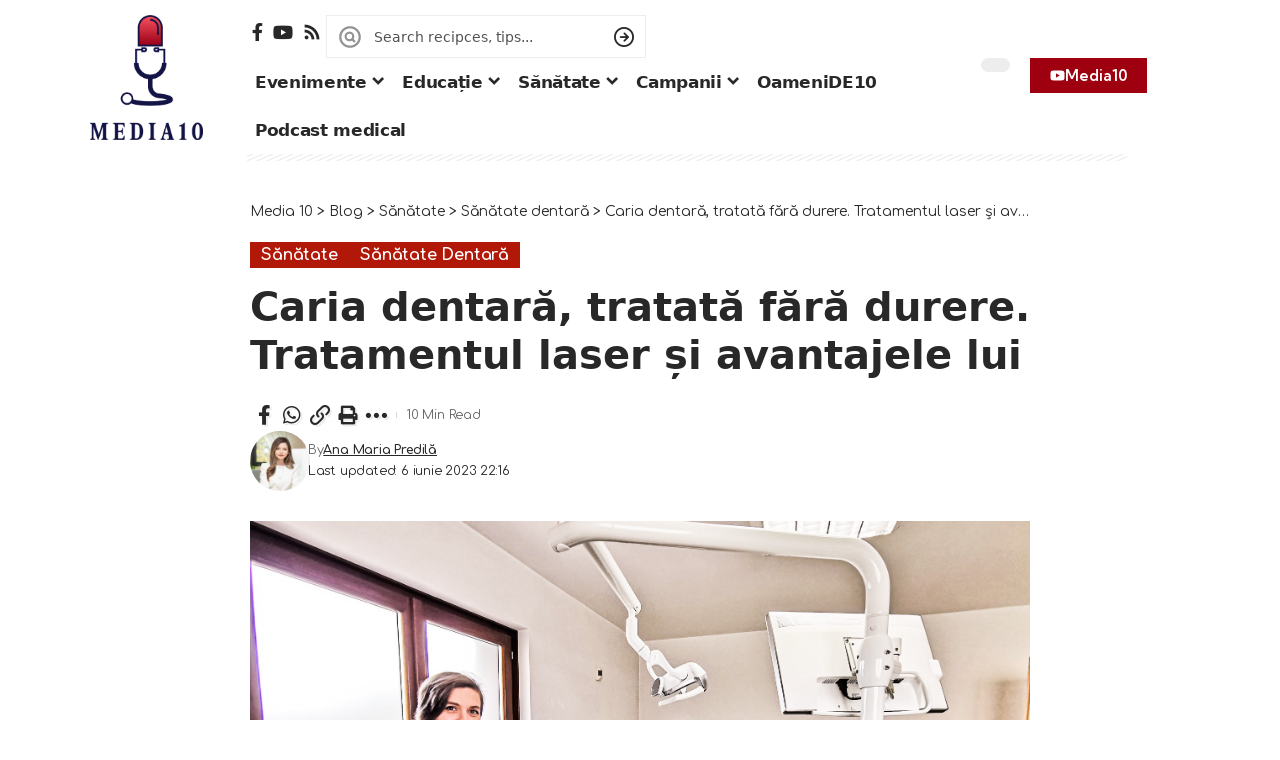

--- FILE ---
content_type: text/html; charset=UTF-8
request_url: https://mediazece.ro/2023/06/06/caria-dentara-tratata-fara-durere-tratamentul-laser-si-avantajele-lui/
body_size: 42357
content:
<!DOCTYPE html><html lang="ro-RO"><head><script data-no-optimize="1">var litespeed_docref=sessionStorage.getItem("litespeed_docref");litespeed_docref&&(Object.defineProperty(document,"referrer",{get:function(){return litespeed_docref}}),sessionStorage.removeItem("litespeed_docref"));</script> <meta charset="UTF-8" /><meta http-equiv="X-UA-Compatible" content="IE=edge" /><meta name="viewport" content="width=device-width, initial-scale=1.0" /><link rel="profile" href="https://gmpg.org/xfn/11" /><meta name='robots' content='index, follow, max-image-preview:large, max-snippet:-1, max-video-preview:-1' /><title>Caria dentară, tratată fără durere. Tratamentul laser și avantajele lui &#8211; Media 10</title><link rel="preconnect" href="https://fonts.gstatic.com" crossorigin><link rel="preload" as="style" onload="this.onload=null;this.rel='stylesheet'" id="rb-preload-gfonts" href="https://fonts.googleapis.com/css?family=Kumbh+Sans%3A700%2C600%7CComfortaa%3A700%2C400%2C600&amp;display=swap" crossorigin><noscript><link rel="stylesheet" href="https://fonts.googleapis.com/css?family=Kumbh+Sans%3A700%2C600%7CComfortaa%3A700%2C400%2C600&amp;display=swap"></noscript><link rel="canonical" href="https://mediazece.ro/2023/06/06/caria-dentara-tratata-fara-durere-tratamentul-laser-si-avantajele-lui/" /><meta property="og:locale" content="ro_RO" /><meta property="og:type" content="article" /><meta property="og:title" content="Caria dentară, tratată fără durere. Tratamentul laser și avantajele lui &#8211; Media 10" /><meta property="og:description" content="Caria dentară este una dintre cele mai frecvente probleme pentru care pacienții se prezintă în cabinetul medicului stomatolog. Din păcate, „frica de dentist” ține mulți pacienți acasă și ajung la medic târziu. Tratamentul de carie dentară cu laser este o procedură modernă și minim invazivă, care utilizează o sursă de lumină laser de înaltă intensitate, [&hellip;]" /><meta property="og:url" content="https://mediazece.ro/2023/06/06/caria-dentara-tratata-fara-durere-tratamentul-laser-si-avantajele-lui/" /><meta property="og:site_name" content="Media 10" /><meta property="article:publisher" content="https://www.facebook.com/redactiamedia10" /><meta property="article:published_time" content="2023-06-06T19:16:33+00:00" /><meta property="article:modified_time" content="2023-06-06T19:16:34+00:00" /><meta property="og:image" content="https://mediazece.ro/wp-content/uploads/2023/06/IMG_20210226_110054-1.jpg" /><meta property="og:image:width" content="1855" /><meta property="og:image:height" content="1368" /><meta property="og:image:type" content="image/jpeg" /><meta name="author" content="Ana Maria Predilă" /><meta name="twitter:card" content="summary_large_image" /><meta name="twitter:label1" content="Scris de" /><meta name="twitter:data1" content="Ana Maria Predilă" /><meta name="twitter:label2" content="Timp estimat pentru citire" /><meta name="twitter:data2" content="8 minute" /><meta name="twitter:label3" content="Written by" /><meta name="twitter:data3" content="Ana Maria Predilă" /> <script type="application/ld+json" class="yoast-schema-graph">{"@context":"https://schema.org","@graph":[{"@type":"Article","@id":"https://mediazece.ro/2023/06/06/caria-dentara-tratata-fara-durere-tratamentul-laser-si-avantajele-lui/#article","isPartOf":{"@id":"https://mediazece.ro/2023/06/06/caria-dentara-tratata-fara-durere-tratamentul-laser-si-avantajele-lui/"},"author":[{"@id":"https://mediazece.ro/#/schema/person/d165346b4fbd3d21752c13bcf166c9d2"}],"headline":"Caria dentară, tratată fără durere. Tratamentul laser și avantajele lui","datePublished":"2023-06-06T19:16:33+00:00","dateModified":"2023-06-06T19:16:34+00:00","mainEntityOfPage":{"@id":"https://mediazece.ro/2023/06/06/caria-dentara-tratata-fara-durere-tratamentul-laser-si-avantajele-lui/"},"wordCount":1500,"commentCount":0,"image":{"@id":"https://mediazece.ro/2023/06/06/caria-dentara-tratata-fara-durere-tratamentul-laser-si-avantajele-lui/#primaryimage"},"thumbnailUrl":"https://mediazece.ro/wp-content/uploads/2023/06/IMG_20210226_110054-1.jpg","keywords":["alexandra ciuca","carie","dr ciuca","laser dentar","tratament carie"],"articleSection":["Sănătate","Sănătate dentară"],"inLanguage":"ro-RO","potentialAction":[{"@type":"CommentAction","name":"Comment","target":["https://mediazece.ro/2023/06/06/caria-dentara-tratata-fara-durere-tratamentul-laser-si-avantajele-lui/#respond"]}]},{"@type":"WebPage","@id":"https://mediazece.ro/2023/06/06/caria-dentara-tratata-fara-durere-tratamentul-laser-si-avantajele-lui/","url":"https://mediazece.ro/2023/06/06/caria-dentara-tratata-fara-durere-tratamentul-laser-si-avantajele-lui/","name":"Caria dentară, tratată fără durere. Tratamentul laser și avantajele lui &#8211; Media 10","isPartOf":{"@id":"https://mediazece.ro/#website"},"primaryImageOfPage":{"@id":"https://mediazece.ro/2023/06/06/caria-dentara-tratata-fara-durere-tratamentul-laser-si-avantajele-lui/#primaryimage"},"image":{"@id":"https://mediazece.ro/2023/06/06/caria-dentara-tratata-fara-durere-tratamentul-laser-si-avantajele-lui/#primaryimage"},"thumbnailUrl":"https://mediazece.ro/wp-content/uploads/2023/06/IMG_20210226_110054-1.jpg","datePublished":"2023-06-06T19:16:33+00:00","dateModified":"2023-06-06T19:16:34+00:00","author":{"@id":"https://mediazece.ro/#/schema/person/d165346b4fbd3d21752c13bcf166c9d2"},"breadcrumb":{"@id":"https://mediazece.ro/2023/06/06/caria-dentara-tratata-fara-durere-tratamentul-laser-si-avantajele-lui/#breadcrumb"},"inLanguage":"ro-RO","potentialAction":[{"@type":"ReadAction","target":["https://mediazece.ro/2023/06/06/caria-dentara-tratata-fara-durere-tratamentul-laser-si-avantajele-lui/"]}]},{"@type":"ImageObject","inLanguage":"ro-RO","@id":"https://mediazece.ro/2023/06/06/caria-dentara-tratata-fara-durere-tratamentul-laser-si-avantajele-lui/#primaryimage","url":"https://mediazece.ro/wp-content/uploads/2023/06/IMG_20210226_110054-1.jpg","contentUrl":"https://mediazece.ro/wp-content/uploads/2023/06/IMG_20210226_110054-1.jpg","width":1855,"height":1368},{"@type":"BreadcrumbList","@id":"https://mediazece.ro/2023/06/06/caria-dentara-tratata-fara-durere-tratamentul-laser-si-avantajele-lui/#breadcrumb","itemListElement":[{"@type":"ListItem","position":1,"name":"Acasa","item":"https://mediazece.ro/"},{"@type":"ListItem","position":2,"name":"Blog","item":"https://mediazece.ro/blog/"},{"@type":"ListItem","position":3,"name":"Sănătate","item":"https://mediazece.ro/category/sanatate/"},{"@type":"ListItem","position":4,"name":"Caria dentară, tratată fără durere. Tratamentul laser și avantajele lui"}]},{"@type":"WebSite","@id":"https://mediazece.ro/#website","url":"https://mediazece.ro/","name":"Media 10","description":"Ești ceea ce știi!","potentialAction":[{"@type":"SearchAction","target":{"@type":"EntryPoint","urlTemplate":"https://mediazece.ro/?s={search_term_string}"},"query-input":{"@type":"PropertyValueSpecification","valueRequired":true,"valueName":"search_term_string"}}],"inLanguage":"ro-RO"},{"@type":"Person","@id":"https://mediazece.ro/#/schema/person/d165346b4fbd3d21752c13bcf166c9d2","name":"Ana Maria Predilă","image":{"@type":"ImageObject","inLanguage":"ro-RO","@id":"https://mediazece.ro/#/schema/person/image/a141b3764fcc84946a1c4da164a91459","url":"https://mediazece.ro/wp-content/uploads/2019/06/profil-ana-96x96.jpg","contentUrl":"https://mediazece.ro/wp-content/uploads/2019/06/profil-ana-96x96.jpg","caption":"Ana Maria Predilă"},"sameAs":["http://www.mediazece.ro"]}]}</script> <link rel="alternate" type="application/rss+xml" title="Media 10 &raquo; Flux" href="https://mediazece.ro/feed/" /><link rel="alternate" type="application/rss+xml" title="Media 10 &raquo; Flux comentarii" href="https://mediazece.ro/comments/feed/" /><meta name="description" content="Caria dentară este una dintre cele mai frecvente probleme pentru care pacienții se prezintă în cabinetul medicului stomatolog. Din păcate, „frica de dentist” ține mulți pacienți acasă și ajung la medic târziu. Tratamentul de carie dentară cu laser este o procedură modernă și minim invazivă, care utilizează o sursă de lumină laser"><link rel="alternate" type="application/rss+xml" title="Flux comentarii Media 10 &raquo; Caria dentară, tratată fără durere. Tratamentul laser și avantajele lui" href="https://mediazece.ro/2023/06/06/caria-dentara-tratata-fara-durere-tratamentul-laser-si-avantajele-lui/feed/" /><link rel="alternate" title="oEmbed (JSON)" type="application/json+oembed" href="https://mediazece.ro/wp-json/oembed/1.0/embed?url=https%3A%2F%2Fmediazece.ro%2F2023%2F06%2F06%2Fcaria-dentara-tratata-fara-durere-tratamentul-laser-si-avantajele-lui%2F" /><link rel="alternate" title="oEmbed (XML)" type="text/xml+oembed" href="https://mediazece.ro/wp-json/oembed/1.0/embed?url=https%3A%2F%2Fmediazece.ro%2F2023%2F06%2F06%2Fcaria-dentara-tratata-fara-durere-tratamentul-laser-si-avantajele-lui%2F&#038;format=xml" /><link rel="pingback" href="https://mediazece.ro/xmlrpc.php"/> <script type="application/ld+json">{
    "@context": "https://schema.org",
    "@type": "Organization",
    "legalName": "Media 10",
    "url": "https://mediazece.ro/",
    "logo": "https://mediazece.ro/wp-content/uploads/2025/01/FullLogo_NoBuffer.png",
    "sameAs": [
        "https://www.facebook.com/redactiamedia10",
        "https://www.youtube.com/@Media-qk2yj",
        "https://mediazece.ro/feed/"
    ]
}</script>  <script src="//www.googletagmanager.com/gtag/js?id=G-DQMMWY96DL"  data-cfasync="false" data-wpfc-render="false" async></script> <script data-cfasync="false" data-wpfc-render="false">var mi_version = '9.11.1';
				var mi_track_user = true;
				var mi_no_track_reason = '';
								var MonsterInsightsDefaultLocations = {"page_location":"https:\/\/mediazece.ro\/2023\/06\/06\/caria-dentara-tratata-fara-durere-tratamentul-laser-si-avantajele-lui\/"};
								if ( typeof MonsterInsightsPrivacyGuardFilter === 'function' ) {
					var MonsterInsightsLocations = (typeof MonsterInsightsExcludeQuery === 'object') ? MonsterInsightsPrivacyGuardFilter( MonsterInsightsExcludeQuery ) : MonsterInsightsPrivacyGuardFilter( MonsterInsightsDefaultLocations );
				} else {
					var MonsterInsightsLocations = (typeof MonsterInsightsExcludeQuery === 'object') ? MonsterInsightsExcludeQuery : MonsterInsightsDefaultLocations;
				}

								var disableStrs = [
										'ga-disable-G-DQMMWY96DL',
									];

				/* Function to detect opted out users */
				function __gtagTrackerIsOptedOut() {
					for (var index = 0; index < disableStrs.length; index++) {
						if (document.cookie.indexOf(disableStrs[index] + '=true') > -1) {
							return true;
						}
					}

					return false;
				}

				/* Disable tracking if the opt-out cookie exists. */
				if (__gtagTrackerIsOptedOut()) {
					for (var index = 0; index < disableStrs.length; index++) {
						window[disableStrs[index]] = true;
					}
				}

				/* Opt-out function */
				function __gtagTrackerOptout() {
					for (var index = 0; index < disableStrs.length; index++) {
						document.cookie = disableStrs[index] + '=true; expires=Thu, 31 Dec 2099 23:59:59 UTC; path=/';
						window[disableStrs[index]] = true;
					}
				}

				if ('undefined' === typeof gaOptout) {
					function gaOptout() {
						__gtagTrackerOptout();
					}
				}
								window.dataLayer = window.dataLayer || [];

				window.MonsterInsightsDualTracker = {
					helpers: {},
					trackers: {},
				};
				if (mi_track_user) {
					function __gtagDataLayer() {
						dataLayer.push(arguments);
					}

					function __gtagTracker(type, name, parameters) {
						if (!parameters) {
							parameters = {};
						}

						if (parameters.send_to) {
							__gtagDataLayer.apply(null, arguments);
							return;
						}

						if (type === 'event') {
														parameters.send_to = monsterinsights_frontend.v4_id;
							var hookName = name;
							if (typeof parameters['event_category'] !== 'undefined') {
								hookName = parameters['event_category'] + ':' + name;
							}

							if (typeof MonsterInsightsDualTracker.trackers[hookName] !== 'undefined') {
								MonsterInsightsDualTracker.trackers[hookName](parameters);
							} else {
								__gtagDataLayer('event', name, parameters);
							}
							
						} else {
							__gtagDataLayer.apply(null, arguments);
						}
					}

					__gtagTracker('js', new Date());
					__gtagTracker('set', {
						'developer_id.dZGIzZG': true,
											});
					if ( MonsterInsightsLocations.page_location ) {
						__gtagTracker('set', MonsterInsightsLocations);
					}
										__gtagTracker('config', 'G-DQMMWY96DL', {"forceSSL":"true","link_attribution":"true"} );
										window.gtag = __gtagTracker;										(function () {
						/* https://developers.google.com/analytics/devguides/collection/analyticsjs/ */
						/* ga and __gaTracker compatibility shim. */
						var noopfn = function () {
							return null;
						};
						var newtracker = function () {
							return new Tracker();
						};
						var Tracker = function () {
							return null;
						};
						var p = Tracker.prototype;
						p.get = noopfn;
						p.set = noopfn;
						p.send = function () {
							var args = Array.prototype.slice.call(arguments);
							args.unshift('send');
							__gaTracker.apply(null, args);
						};
						var __gaTracker = function () {
							var len = arguments.length;
							if (len === 0) {
								return;
							}
							var f = arguments[len - 1];
							if (typeof f !== 'object' || f === null || typeof f.hitCallback !== 'function') {
								if ('send' === arguments[0]) {
									var hitConverted, hitObject = false, action;
									if ('event' === arguments[1]) {
										if ('undefined' !== typeof arguments[3]) {
											hitObject = {
												'eventAction': arguments[3],
												'eventCategory': arguments[2],
												'eventLabel': arguments[4],
												'value': arguments[5] ? arguments[5] : 1,
											}
										}
									}
									if ('pageview' === arguments[1]) {
										if ('undefined' !== typeof arguments[2]) {
											hitObject = {
												'eventAction': 'page_view',
												'page_path': arguments[2],
											}
										}
									}
									if (typeof arguments[2] === 'object') {
										hitObject = arguments[2];
									}
									if (typeof arguments[5] === 'object') {
										Object.assign(hitObject, arguments[5]);
									}
									if ('undefined' !== typeof arguments[1].hitType) {
										hitObject = arguments[1];
										if ('pageview' === hitObject.hitType) {
											hitObject.eventAction = 'page_view';
										}
									}
									if (hitObject) {
										action = 'timing' === arguments[1].hitType ? 'timing_complete' : hitObject.eventAction;
										hitConverted = mapArgs(hitObject);
										__gtagTracker('event', action, hitConverted);
									}
								}
								return;
							}

							function mapArgs(args) {
								var arg, hit = {};
								var gaMap = {
									'eventCategory': 'event_category',
									'eventAction': 'event_action',
									'eventLabel': 'event_label',
									'eventValue': 'event_value',
									'nonInteraction': 'non_interaction',
									'timingCategory': 'event_category',
									'timingVar': 'name',
									'timingValue': 'value',
									'timingLabel': 'event_label',
									'page': 'page_path',
									'location': 'page_location',
									'title': 'page_title',
									'referrer' : 'page_referrer',
								};
								for (arg in args) {
																		if (!(!args.hasOwnProperty(arg) || !gaMap.hasOwnProperty(arg))) {
										hit[gaMap[arg]] = args[arg];
									} else {
										hit[arg] = args[arg];
									}
								}
								return hit;
							}

							try {
								f.hitCallback();
							} catch (ex) {
							}
						};
						__gaTracker.create = newtracker;
						__gaTracker.getByName = newtracker;
						__gaTracker.getAll = function () {
							return [];
						};
						__gaTracker.remove = noopfn;
						__gaTracker.loaded = true;
						window['__gaTracker'] = __gaTracker;
					})();
									} else {
										console.log("");
					(function () {
						function __gtagTracker() {
							return null;
						}

						window['__gtagTracker'] = __gtagTracker;
						window['gtag'] = __gtagTracker;
					})();
									}</script> <style id='wp-img-auto-sizes-contain-inline-css'>img:is([sizes=auto i],[sizes^="auto," i]){contain-intrinsic-size:3000px 1500px}
/*# sourceURL=wp-img-auto-sizes-contain-inline-css */</style><style id="litespeed-ccss">ul{box-sizing:border-box}:root{--wp-block-synced-color:#7a00df;--wp-block-synced-color--rgb:122,0,223;--wp-bound-block-color:var(--wp-block-synced-color);--wp-editor-canvas-background:#ddd;--wp-admin-theme-color:#007cba;--wp-admin-theme-color--rgb:0,124,186;--wp-admin-theme-color-darker-10:#006ba1;--wp-admin-theme-color-darker-10--rgb:0,107,160.5;--wp-admin-theme-color-darker-20:#005a87;--wp-admin-theme-color-darker-20--rgb:0,90,135;--wp-admin-border-width-focus:2px}:root{--wp--preset--font-size--normal:16px;--wp--preset--font-size--huge:42px}.screen-reader-text{border:0;clip-path:inset(50%);height:1px;margin:-1px;overflow:hidden;padding:0;position:absolute;width:1px;word-wrap:normal!important}:root{--wp--preset--aspect-ratio--square:1;--wp--preset--aspect-ratio--4-3:4/3;--wp--preset--aspect-ratio--3-4:3/4;--wp--preset--aspect-ratio--3-2:3/2;--wp--preset--aspect-ratio--2-3:2/3;--wp--preset--aspect-ratio--16-9:16/9;--wp--preset--aspect-ratio--9-16:9/16;--wp--preset--color--black:#000000;--wp--preset--color--cyan-bluish-gray:#abb8c3;--wp--preset--color--white:#ffffff;--wp--preset--color--pale-pink:#f78da7;--wp--preset--color--vivid-red:#cf2e2e;--wp--preset--color--luminous-vivid-orange:#ff6900;--wp--preset--color--luminous-vivid-amber:#fcb900;--wp--preset--color--light-green-cyan:#7bdcb5;--wp--preset--color--vivid-green-cyan:#00d084;--wp--preset--color--pale-cyan-blue:#8ed1fc;--wp--preset--color--vivid-cyan-blue:#0693e3;--wp--preset--color--vivid-purple:#9b51e0;--wp--preset--gradient--vivid-cyan-blue-to-vivid-purple:linear-gradient(135deg,rgb(6,147,227) 0%,rgb(155,81,224) 100%);--wp--preset--gradient--light-green-cyan-to-vivid-green-cyan:linear-gradient(135deg,rgb(122,220,180) 0%,rgb(0,208,130) 100%);--wp--preset--gradient--luminous-vivid-amber-to-luminous-vivid-orange:linear-gradient(135deg,rgb(252,185,0) 0%,rgb(255,105,0) 100%);--wp--preset--gradient--luminous-vivid-orange-to-vivid-red:linear-gradient(135deg,rgb(255,105,0) 0%,rgb(207,46,46) 100%);--wp--preset--gradient--very-light-gray-to-cyan-bluish-gray:linear-gradient(135deg,rgb(238,238,238) 0%,rgb(169,184,195) 100%);--wp--preset--gradient--cool-to-warm-spectrum:linear-gradient(135deg,rgb(74,234,220) 0%,rgb(151,120,209) 20%,rgb(207,42,186) 40%,rgb(238,44,130) 60%,rgb(251,105,98) 80%,rgb(254,248,76) 100%);--wp--preset--gradient--blush-light-purple:linear-gradient(135deg,rgb(255,206,236) 0%,rgb(152,150,240) 100%);--wp--preset--gradient--blush-bordeaux:linear-gradient(135deg,rgb(254,205,165) 0%,rgb(254,45,45) 50%,rgb(107,0,62) 100%);--wp--preset--gradient--luminous-dusk:linear-gradient(135deg,rgb(255,203,112) 0%,rgb(199,81,192) 50%,rgb(65,88,208) 100%);--wp--preset--gradient--pale-ocean:linear-gradient(135deg,rgb(255,245,203) 0%,rgb(182,227,212) 50%,rgb(51,167,181) 100%);--wp--preset--gradient--electric-grass:linear-gradient(135deg,rgb(202,248,128) 0%,rgb(113,206,126) 100%);--wp--preset--gradient--midnight:linear-gradient(135deg,rgb(2,3,129) 0%,rgb(40,116,252) 100%);--wp--preset--font-size--small:13px;--wp--preset--font-size--medium:20px;--wp--preset--font-size--large:36px;--wp--preset--font-size--x-large:42px;--wp--preset--spacing--20:0.44rem;--wp--preset--spacing--30:0.67rem;--wp--preset--spacing--40:1rem;--wp--preset--spacing--50:1.5rem;--wp--preset--spacing--60:2.25rem;--wp--preset--spacing--70:3.38rem;--wp--preset--spacing--80:5.06rem;--wp--preset--shadow--natural:6px 6px 9px rgba(0, 0, 0, 0.2);--wp--preset--shadow--deep:12px 12px 50px rgba(0, 0, 0, 0.4);--wp--preset--shadow--sharp:6px 6px 0px rgba(0, 0, 0, 0.2);--wp--preset--shadow--outlined:6px 6px 0px -3px rgb(255, 255, 255), 6px 6px rgb(0, 0, 0);--wp--preset--shadow--crisp:6px 6px 0px rgb(0, 0, 0)}#cookie-notice *{-webkit-box-sizing:border-box;-moz-box-sizing:border-box;box-sizing:border-box}#cookie-notice .cookie-notice-container{display:block}#cookie-notice.cookie-notice-hidden .cookie-notice-container{display:none}.cookie-notice-container{padding:15px 30px;text-align:center;width:100%;z-index:2}.cn-close-icon{position:absolute;right:15px;top:50%;margin:-10px 0 0 0;width:15px;height:15px;opacity:.5;padding:10px;border:none;outline:none;background:none;box-shadow:none}.cn-close-icon:before,.cn-close-icon:after{position:absolute;content:" ";height:15px;width:2px;top:3px;background-color:rgb(128 128 128)}.cn-close-icon:before{transform:rotate(45deg)}.cn-close-icon:after{transform:rotate(-45deg)}#cookie-notice .cn-button{margin:0 0 0 10px;display:inline-block}.cn-text-container{margin:0 0 6px 0}.cn-text-container,.cn-buttons-container{display:inline-block}@media all and (max-width:900px){.cookie-notice-container #cn-notice-text{display:block}.cookie-notice-container #cn-notice-buttons{display:block}#cookie-notice .cn-button{margin:0 5px 5px 5px}}@media all and (max-width:480px){.cookie-notice-container{padding:15px 25px}}:root{--direction-multiplier:1}.screen-reader-text{height:1px;margin:-1px;overflow:hidden;padding:0;position:absolute;top:-10000em;width:1px;clip:rect(0,0,0,0);border:0}.elementor *,.elementor :after,.elementor :before{box-sizing:border-box}.elementor a{box-shadow:none;text-decoration:none}.elementor img{border:none;border-radius:0;box-shadow:none;height:auto;max-width:100%}.elementor-element{--flex-direction:initial;--flex-wrap:initial;--justify-content:initial;--align-items:initial;--align-content:initial;--gap:initial;--flex-basis:initial;--flex-grow:initial;--flex-shrink:initial;--order:initial;--align-self:initial;align-self:var(--align-self);flex-basis:var(--flex-basis);flex-grow:var(--flex-grow);flex-shrink:var(--flex-shrink);order:var(--order)}.elementor-element:where(.e-con-full,.elementor-widget){align-content:var(--align-content);align-items:var(--align-items);flex-direction:var(--flex-direction);flex-wrap:var(--flex-wrap);gap:var(--row-gap) var(--column-gap);justify-content:var(--justify-content)}:root{--page-title-display:block}.elementor-widget{position:relative}.elementor-widget:not(:last-child){margin-block-end:var(--kit-widget-spacing,20px)}@media (prefers-reduced-motion:no-preference){html{scroll-behavior:smooth}}.e-con{--border-radius:0;--border-top-width:0px;--border-right-width:0px;--border-bottom-width:0px;--border-left-width:0px;--border-style:initial;--border-color:initial;--container-widget-width:100%;--container-widget-height:initial;--container-widget-flex-grow:0;--container-widget-align-self:initial;--content-width:min(100%,var(--container-max-width,1140px));--width:100%;--min-height:initial;--height:auto;--text-align:initial;--margin-top:0px;--margin-right:0px;--margin-bottom:0px;--margin-left:0px;--padding-top:var(--container-default-padding-top,10px);--padding-right:var(--container-default-padding-right,10px);--padding-bottom:var(--container-default-padding-bottom,10px);--padding-left:var(--container-default-padding-left,10px);--position:relative;--z-index:revert;--overflow:visible;--gap:var(--widgets-spacing,20px);--row-gap:var(--widgets-spacing-row,20px);--column-gap:var(--widgets-spacing-column,20px);--overlay-mix-blend-mode:initial;--overlay-opacity:1;--e-con-grid-template-columns:repeat(3,1fr);--e-con-grid-template-rows:repeat(2,1fr);border-radius:var(--border-radius);height:var(--height);min-height:var(--min-height);min-width:0;overflow:var(--overflow);position:var(--position);width:var(--width);z-index:var(--z-index);--flex-wrap-mobile:wrap}.e-con{--margin-block-start:var(--margin-top);--margin-block-end:var(--margin-bottom);--margin-inline-start:var(--margin-left);--margin-inline-end:var(--margin-right);--padding-inline-start:var(--padding-left);--padding-inline-end:var(--padding-right);--padding-block-start:var(--padding-top);--padding-block-end:var(--padding-bottom);--border-block-start-width:var(--border-top-width);--border-block-end-width:var(--border-bottom-width);--border-inline-start-width:var(--border-left-width);--border-inline-end-width:var(--border-right-width)}.e-con{margin-block-end:var(--margin-block-end);margin-block-start:var(--margin-block-start);margin-inline-end:var(--margin-inline-end);margin-inline-start:var(--margin-inline-start);padding-inline-end:var(--padding-inline-end);padding-inline-start:var(--padding-inline-start)}.e-con.e-flex{--flex-direction:column;--flex-basis:auto;--flex-grow:0;--flex-shrink:1;flex:var(--flex-grow) var(--flex-shrink) var(--flex-basis)}.e-con-full,.e-con>.e-con-inner{padding-block-end:var(--padding-block-end);padding-block-start:var(--padding-block-start);text-align:var(--text-align)}.e-con-full.e-flex,.e-con.e-flex>.e-con-inner{flex-direction:var(--flex-direction)}.e-con,.e-con>.e-con-inner{display:var(--display)}.e-con-boxed.e-flex{align-content:normal;align-items:normal;flex-direction:column;flex-wrap:nowrap;justify-content:normal}.e-con-boxed{gap:initial;text-align:initial}.e-con.e-flex>.e-con-inner{align-content:var(--align-content);align-items:var(--align-items);align-self:auto;flex-basis:auto;flex-grow:1;flex-shrink:1;flex-wrap:var(--flex-wrap);justify-content:var(--justify-content)}.e-con>.e-con-inner{gap:var(--row-gap) var(--column-gap);height:100%;margin:0 auto;max-width:var(--content-width);padding-inline-end:0;padding-inline-start:0;width:100%}:is(.elementor-section-wrap,[data-elementor-id])>.e-con{--margin-left:auto;--margin-right:auto;max-width:min(100%,var(--width))}.e-con .elementor-widget.elementor-widget{margin-block-end:0}.e-con:before{border-block-end-width:var(--border-block-end-width);border-block-start-width:var(--border-block-start-width);border-color:var(--border-color);border-inline-end-width:var(--border-inline-end-width);border-inline-start-width:var(--border-inline-start-width);border-radius:var(--border-radius);border-style:var(--border-style);content:var(--background-overlay);display:block;height:max(100% + var(--border-top-width) + var(--border-bottom-width),100%);left:calc(0px - var(--border-left-width));mix-blend-mode:var(--overlay-mix-blend-mode);opacity:var(--overlay-opacity);position:absolute;top:calc(0px - var(--border-top-width));width:max(100% + var(--border-left-width) + var(--border-right-width),100%)}.e-con .elementor-widget{min-width:0}.e-con>.elementor-widget>.elementor-widget-container{height:100%}.elementor.elementor .e-con>.elementor-widget{max-width:100%}.e-con .elementor-widget:not(:last-child){--kit-widget-spacing:0px}@media (max-width:767px){.e-con.e-flex{--width:100%;--flex-wrap:var(--flex-wrap-mobile)}}.elementor-button{background-color:#69727d;border-radius:3px;color:#fff;display:inline-block;fill:#fff;font-size:15px;line-height:1;padding:12px 24px;text-align:center}.elementor-button:visited{color:#fff}.elementor-button-content-wrapper{display:flex;flex-direction:row;gap:5px;justify-content:center}.elementor-button-icon{align-items:center;display:flex}.elementor-button-icon svg{height:auto;width:1em}.elementor-button-icon .e-font-icon-svg{height:1em}.elementor-button-text{display:inline-block}.elementor-button span{text-decoration:inherit}.elementor-kit-29751{--e-global-color-primary:#6EC1E4;--e-global-color-secondary:#54595F;--e-global-color-text:#7A7A7A;--e-global-color-accent:#61CE70;--e-global-typography-primary-font-family:"Roboto";--e-global-typography-primary-font-weight:600;--e-global-typography-secondary-font-family:"Roboto Slab";--e-global-typography-secondary-font-weight:400;--e-global-typography-text-font-family:"Roboto";--e-global-typography-text-font-weight:400;--e-global-typography-accent-font-family:"Roboto";--e-global-typography-accent-font-weight:500}.e-con{--container-max-width:1140px}.elementor-widget:not(:last-child){margin-block-end:20px}.elementor-element{--widgets-spacing:20px 20px;--widgets-spacing-row:20px;--widgets-spacing-column:20px}@media (max-width:1024px){.e-con{--container-max-width:1024px}}@media (max-width:767px){.e-con{--container-max-width:767px}}.elementor-2137 .elementor-element.elementor-element-895f095{--display:flex;--flex-direction:row;--container-widget-width:initial;--container-widget-height:100%;--container-widget-flex-grow:1;--container-widget-align-self:stretch;--flex-wrap-mobile:wrap;--gap:0px 0px;--row-gap:0px;--column-gap:0px;--padding-top:015px;--padding-bottom:0px;--padding-left:20px;--padding-right:20px}.elementor-2137 .elementor-element.elementor-element-902d135{--display:flex;--flex-direction:column;--container-widget-width:100%;--container-widget-height:initial;--container-widget-flex-grow:0;--container-widget-align-self:initial;--flex-wrap-mobile:wrap;--padding-top:0px;--padding-bottom:0px;--padding-left:0px;--padding-right:0px}.elementor-2137 .elementor-element.elementor-element-902d135.e-con{--flex-grow:0;--flex-shrink:0}.elementor-2137 .elementor-element.elementor-element-e50187a>.elementor-widget-container{margin:0 0 0 0}.elementor-2137 .elementor-element.elementor-element-e50187a .the-logo img{max-width:113px;width:113px}.elementor-2137 .elementor-element.elementor-element-e50187a .the-logo{text-align:left}.elementor-2137 .elementor-element.elementor-element-742122d{--display:flex;--flex-direction:column;--container-widget-width:calc( ( 1 - var( --container-widget-flex-grow ) ) * 100% );--container-widget-height:initial;--container-widget-flex-grow:0;--container-widget-align-self:initial;--flex-wrap-mobile:wrap;--justify-content:flex-start;--align-items:stretch;--gap:5px 0px;--row-gap:5px;--column-gap:0px;--padding-top:0px;--padding-bottom:0px;--padding-left:0px;--padding-right:0px}.elementor-2137 .elementor-element.elementor-element-b16813d{--display:flex;--flex-direction:row;--container-widget-width:calc( ( 1 - var( --container-widget-flex-grow ) ) * 100% );--container-widget-height:100%;--container-widget-flex-grow:1;--container-widget-align-self:stretch;--flex-wrap-mobile:wrap;--justify-content:flex-end;--align-items:center;--padding-top:0px;--padding-bottom:0px;--padding-left:0px;--padding-right:0px}.elementor-2137 .elementor-element.elementor-element-b1dc6f0 .header-social-list i{font-size:18px}.elementor-2137 .elementor-element.elementor-element-3d84dba{width:var(--container-widget-width,320px);max-width:320px;--container-widget-width:320px;--container-widget-flex-grow:0;--subnav-color:#FFFFFF}.elementor-2137 .elementor-element.elementor-element-3d84dba .is-form-layout .live-search-response{--subnav-bg:#000000;--subnav-bg-from:#000000;--subnav-bg-to:#000000}.elementor-2137 .elementor-element.elementor-element-20301d8{--display:flex;--flex-direction:row;--container-widget-width:calc( ( 1 - var( --container-widget-flex-grow ) ) * 100% );--container-widget-height:100%;--container-widget-flex-grow:1;--container-widget-align-self:stretch;--flex-wrap-mobile:wrap;--justify-content:flex-end;--align-items:center;--gap:0px 0px;--row-gap:0px;--column-gap:0px;--padding-top:0px;--padding-bottom:0px;--padding-left:0px;--padding-right:0px}.elementor-2137 .elementor-element.elementor-element-517bf5d{width:100%;max-width:100%;--nav-height:48px;--menu-item-spacing:8px}.elementor-2137 .elementor-element.elementor-element-517bf5d .main-menu>li>a{font-weight:800}.elementor-2137 .elementor-element.elementor-element-517bf5d .main-menu-wrap{justify-content:flex-end}.elementor-2137 .elementor-element.elementor-element-d29ffb0>.elementor-widget-container{margin:0 20px 0 5px}.elementor-2137 .elementor-element.elementor-element-d29ffb0{--dm-size:calc(24px * 100/100)}.elementor-2137 .elementor-element.elementor-element-ef63e00 .elementor-button{background-color:#9F000F;fill:#FFF;color:#FFF;padding:10px 20px 10px 20px}.elementor-2137 .elementor-element.elementor-element-ef63e00 .elementor-button-content-wrapper{flex-direction:row}.elementor-2137 .elementor-element.elementor-element-fe7ccd1{--divider-border-style:slashes;--divider-color:#88888844;--divider-border-width:1px;--divider-pattern-height:7px;--divider-pattern-size:20px}.elementor-2137 .elementor-element.elementor-element-fe7ccd1 .elementor-divider-separator{width:100%}.elementor-2137 .elementor-element.elementor-element-fe7ccd1 .elementor-divider{padding-block-start:0;padding-block-end:0}@media (min-width:768px){.elementor-2137 .elementor-element.elementor-element-895f095{--content-width:1100px}.elementor-2137 .elementor-element.elementor-element-902d135{--width:14.282%}.elementor-2137 .elementor-element.elementor-element-742122d{--width:80%}}:root{--effect:all .2s cubic-bezier(0.32, 0.74, 0.57, 1);--timing:cubic-bezier(0.32, 0.74, 0.57, 1);--shadow-12:#0000001f;--shadow-20:#00000005;--round-3:3px;--height-34:34px;--height-40:40px;--padding-40:0 40px;--round-5:5px;--round-7:7px;--shadow-7:#00000012;--dark-accent:#191c20;--dark-accent-0:#191c2000;--dark-accent-90:#191c20f2;--meta-b-fcolor:#282828;--meta-b-fspace:normal;--meta-b-fstyle:normal;--meta-b-fweight:600;--meta-b-transform:none;--nav-bg:#fff;--nav-bg-from:#fff;--nav-bg-to:#fff;--subnav-bg:#fff;--subnav-bg-from:#fff;--subnav-bg-to:#fff;--indicator-bg-from:#ff0084;--indicator-bg-to:#2c2cf8;--audio-color:#ffa052;--dribbble-color:#fb70a6;--excerpt-color:#666;--fb-color:#89abfc;--g-color:#ff184e;--live-color:#fe682e;--gallery-color:#729dff;--ig-color:#7e40b6;--linkedin-color:#007bb6;--bsky-color:#4ca2fe;--nav-color:#282828;--pin-color:#f74c53;--flipboard-color:#f52828;--privacy-color:#fff;--review-color:#ffc300;--soundcloud-color:#fd794a;--subnav-color:#282828;--vk-color:#07f;--telegam-color:#649fdf;--twitter-color:#00151c;--medium-color:#000;--threads-color:#000;--video-color:#ffc300;--vimeo-color:#44bbe1;--ytube-color:#ef464b;--whatsapp-color:#00e676;--nav-color-10:#28282820;--subnav-color-10:#28282820;--g-color-90:#ff184ee6;--absolute-dark:#242424;--body-family:'Oxygen', sans-serif;--btn-family:'Encode Sans Condensed', sans-serif;--cat-family:'Oxygen', sans-serif;--dwidgets-family:'Oxygen', sans-serif;--h1-family:'Encode Sans Condensed', sans-serif;--h2-family:'Encode Sans Condensed', sans-serif;--h3-family:'Encode Sans Condensed', sans-serif;--h4-family:'Encode Sans Condensed', sans-serif;--h5-family:'Encode Sans Condensed', sans-serif;--h6-family:'Encode Sans Condensed', sans-serif;--input-family:'Encode Sans Condensed', sans-serif;--menu-family:'Encode Sans Condensed', sans-serif;--meta-family:'Encode Sans Condensed', sans-serif;--submenu-family:'Encode Sans Condensed', sans-serif;--tagline-family:'Encode Sans Condensed', sans-serif;--body-fcolor:#282828;--btn-fcolor:inherit;--h1-fcolor:inherit;--h2-fcolor:inherit;--h3-fcolor:inherit;--h4-fcolor:inherit;--h5-fcolor:inherit;--h6-fcolor:inherit;--input-fcolor:inherit;--meta-fcolor:#666;--body-fsize:16px;--btn-fsize:12px;--cat-fsize:10px;--dwidgets-fsize:13px;--excerpt-fsize:14px;--h1-fsize:40px;--h2-fsize:28px;--h3-fsize:22px;--h4-fsize:16px;--h5-fsize:14px;--h6-fsize:13px;--headline-fsize:45px;--input-fsize:14px;--menu-fsize:17px;--meta-fsize:13px;--submenu-fsize:13px;--tagline-fsize:28px;--body-fspace:normal;--btn-fspace:normal;--cat-fspace:.07em;--dwidgets-fspace:0;--h1-fspace:normal;--h2-fspace:normal;--h3-fspace:normal;--h4-fspace:normal;--h5-fspace:normal;--h6-fspace:normal;--input-fspace:normal;--menu-fspace:-.02em;--meta-fspace:normal;--submenu-fspace:-.02em;--tagline-fspace:normal;--body-fstyle:normal;--btn-fstyle:normal;--cat-fstyle:normal;--dwidgets-fstyle:normal;--h1-fstyle:normal;--h2-fstyle:normal;--h3-fstyle:normal;--h4-fstyle:normal;--h5-fstyle:normal;--h6-fstyle:normal;--input-fstyle:normal;--menu-fstyle:normal;--meta-fstyle:normal;--submenu-fstyle:normal;--tagline-fstyle:normal;--body-fweight:400;--btn-fweight:700;--cat-fweight:700;--dwidgets-fweight:600;--h1-fweight:700;--h2-fweight:700;--h3-fweight:700;--h4-fweight:700;--h5-fweight:700;--h6-fweight:600;--input-fweight:400;--menu-fweight:600;--meta-fweight:400;--submenu-fweight:500;--tagline-fweight:400;--flex-gray-15:#88888826;--flex-gray-40:#88888866;--flex-gray-7:#88888812;--dribbble-hcolor:#ff407f;--fb-hcolor:#1f82ec;--ig-hcolor:#8823b6;--linkedin-hcolor:#006ab1;--bsky-hcolor:#263544;--pin-hcolor:#f60c19;--flipboard-hcolor:#e00a0a;--soundcloud-hcolor:#ff5313;--vk-hcolor:#005f8c;--telegam-hcolor:#3885d9;--twitter-hcolor:#13b9ee;--threads-hcolor:#5219ff;--medium-hcolor:#ffb600;--vimeo-hcolor:#16b1e3;--ytube-hcolor:#fc161e;--whatsapp-hcolor:#00e537;--tumblr-color:#32506d;--tumblr-hcolor:#1f3143;--indicator-height:4px;--nav-height:60px;--alight:#ddd;--solid-light:#fafafa;--em-mini:.8em;--rem-mini:.8rem;--transparent-nav-color:#fff;--swiper-navigation-size:44px;--tagline-s-fsize:22px;--wnav-size:20px;--em-small:.92em;--rem-small:.92rem;--bottom-spacing:35px;--box-spacing:5%;--el-spacing:12px;--body-transform:none;--btn-transform:none;--cat-transform:uppercase;--dwidgets-transform:none;--h1-transform:none;--h2-transform:none;--h3-transform:none;--h4-transform:none;--h5-transform:none;--h6-transform:none;--input-transform:none;--menu-transform:none;--meta-transform:none;--submenu-transform:none;--tagline-transform:none;--awhite:#fff;--solid-white:#fff;--max-width-wo-sb:100%;--alignwide-w:1600px;--bookmark-color:#62b088;--bookmark-color-90:#62b088f2;--slider-nav-dcolor:inherit;--heading-color:var(--body-fcolor);--heading-sub-color:var(--g-color);--meta-b-family:var(--meta-family);--bottom-border-color:var(--flex-gray-15);--column-border-color:var(--flex-gray-15)}.light-scheme{--shadow-12:#00000066;--shadow-20:#00000033;--shadow-7:#0000004d;--dark-accent:#0e0f12;--dark-accent-0:#0e0f1200;--dark-accent-90:#0e0f12f2;--meta-b-fcolor:#fff;--nav-bg:#131518;--nav-bg-from:#131518;--nav-bg-to:#131518;--excerpt-color:#ddd;--nav-color:#fff;--subnav-color:#fff;--nav-color-10:#ffffff15;--subnav-color-10:#ffffff15;--body-fcolor:#fff;--h1-fcolor:#fff;--h2-fcolor:#fff;--h3-fcolor:#fff;--h4-fcolor:#fff;--h5-fcolor:#fff;--h6-fcolor:#fff;--headline-fcolor:#fff;--input-fcolor:#fff;--meta-fcolor:#bbb;--tagline-fcolor:#fff;--flex-gray-15:#88888840;--flex-gray-7:#88888818;--solid-light:#333;--solid-white:#191c20;--twitter-color:#fff;--medium-color:#fff;--threads-color:#fff;--heading-color:var(--body-fcolor);--heading-sub-color:var(--g-color)}body:not([data-theme="dark"]) [data-mode="dark"],.mfp-hide,.is-hidden{display:none!important}html,body,div,span,h1,p,a,font,strong,ul,li,form,label{font-family:inherit;font-size:100%;font-weight:inherit;font-style:inherit;line-height:inherit;margin:0;padding:0;vertical-align:baseline;border:0;outline:0}html{font-size:var(--body-fsize);overflow-x:hidden;-ms-text-size-adjust:100%;-webkit-text-size-adjust:100%;text-size-adjust:100%}body{font-family:var(--body-family);font-size:var(--body-fsize);font-weight:var(--body-fweight);font-style:var(--body-fstyle);line-height:max(var(--body-fheight, 1.7),1.4);display:block;margin:0;letter-spacing:var(--body-fspace);text-transform:var(--body-transform);color:var(--body-fcolor);background-color:var(--solid-white)}*{-moz-box-sizing:border-box;-webkit-box-sizing:border-box;box-sizing:border-box}:before,:after{-moz-box-sizing:border-box;-webkit-box-sizing:border-box;box-sizing:border-box}.site-outer{position:relative;display:block;overflow:clip;max-width:100%;background-color:var(--solid-white)}.site-wrap{position:relative;display:block;margin:0;padding:0}.site-wrap{z-index:1;min-height:45vh}button,input{overflow:visible}[type=checkbox]{box-sizing:border-box;padding:0}a{text-decoration:none;color:inherit;background-color:#fff0}strong{font-weight:700}img{max-width:100%;height:auto;vertical-align:middle;border-style:none;-webkit-object-fit:cover;object-fit:cover}svg:not(:root){overflow:hidden}button,input{text-transform:none;color:inherit;outline:none!important}.screen-reader-text{position:absolute;overflow:hidden;clip:rect(1px,1px,1px,1px);width:1px;height:1px;margin:-1px;padding:0;word-wrap:normal!important;border:0;clip-path:inset(50%);-webkitcolorip-path:inset(50%)}[type=submit],button,html [type=button]{-webkit-appearance:button}[type=button]::-moz-focus-inner,[type=submit]::-moz-focus-inner,button::-moz-focus-inner{padding:0;border-style:none}[type=button]:-moz-focusring,[type=submit]:-moz-focusring,button:-moz-focusring{outline:ButtonText dotted 1px}:-webkit-autofill{-webkit-box-shadow:0 0 0 30px #fafafa inset}::-webkit-file-upload-button{font:inherit;-webkit-appearance:button}h1{font-family:var(--h1-family);font-size:var(--h1-fsize);font-weight:var(--h1-fweight);font-style:var(--h1-fstyle);line-height:var(--h1-fheight,1.2);letter-spacing:var(--h1-fspace);text-transform:var(--h1-transform)}h1{color:var(--h1-fcolor)}.h3{font-family:var(--h3-family);font-size:var(--h3-fsize);font-weight:var(--h3-fweight);font-style:var(--h3-fstyle);line-height:var(--h3-fheight,1.3);letter-spacing:var(--h3-fspace);text-transform:var(--h3-transform)}.h5{font-family:var(--h5-family);font-size:var(--h5-fsize);font-weight:var(--h5-fweight);font-style:var(--h5-fstyle);line-height:var(--h5-fheight,1.5);letter-spacing:var(--h5-fspace);text-transform:var(--h5-transform)}.h6{font-family:var(--h6-family);font-size:var(--h6-fsize);font-weight:var(--h6-fweight);font-style:var(--h6-fstyle);line-height:var(--h6-fheight,1.5);letter-spacing:var(--h6-fspace);text-transform:var(--h6-transform)}.p-categories{font-family:var(--cat-family);font-size:var(--cat-fsize);font-weight:var(--cat-fweight);font-style:var(--cat-fstyle);letter-spacing:var(--cat-fspace);text-transform:var(--cat-transform)}.is-meta,.meta-text{font-family:var(--meta-family);font-size:var(--meta-fsize);font-weight:var(--meta-fweight);font-style:var(--meta-fstyle);letter-spacing:var(--meta-fspace);text-transform:var(--meta-transform)}.meta-label{font-family:var(--meta-family);font-weight:var(--meta-fweight);font-style:var(--meta-fstyle);letter-spacing:var(--meta-fspace);text-transform:var(--meta-transform);color:var(--meta-fcolor)}.is-meta{color:var(--meta-fcolor)}.meta-author{font-family:var(--meta-b-family);font-size:inherit;font-weight:var(--meta-b-fweight);font-style:var(--meta-b-fstyle);letter-spacing:var(--meta-b-fspace);text-transform:var(--meta-b-transform)}input[type="text"],input[type="password"]{font-family:var(--input-family);font-size:var(--input-fsize);font-weight:var(--input-fweight);font-style:var(--input-fstyle);letter-spacing:var(--input-fspace);text-transform:var(--input-transform);color:var(--input-fcolor)}input[type="submit"],button,.button,.rbbsl a>span,.elementor-widget-button{font-family:var(--btn-family);font-size:var(--btn-fsize);font-weight:var(--btn-fweight);font-style:var(--btn-fstyle);letter-spacing:var(--btn-fspace);text-transform:var(--btn-transform)}.breadcrumb-inner{font-family:var(--bcrumb-family,var(--meta-family));font-size:var(--bcrumb-fsize,13px);font-weight:var(--bcrumb-fweight,var(--meta-fweight));font-style:var(--bcrumb-fstyle,initial);line-height:var(--bcrumb-fheight,1.5);letter-spacing:var(--bcrumb-fspace,0);text-transform:var(--bcrumb-transform,initial);color:var(--bcrumb-color,inherit)}.main-menu>li>a{font-family:var(--menu-family);font-size:var(--menu-fsize);font-weight:var(--menu-fweight);font-style:var(--menu-fstyle);line-height:1.5;letter-spacing:var(--menu-fspace);text-transform:var(--menu-transform)}.main-menu .sub-menu>.menu-item a{font-family:var(--submenu-family);font-size:var(--submenu-fsize);font-weight:var(--submenu-fweight);font-style:var(--submenu-fstyle);line-height:1.25;letter-spacing:var(--submenu-fspace);text-transform:var(--submenu-transform);color:var(--subnav-color)}.s-title{font-family:var(--headline-family,var(--h1-family));font-size:var(--headline-fsize,var(--h1-fsize));font-weight:var(--headline-fweight,var(--h1-fweight));font-style:var(--headline-fstyle,var(--h1-fstyle));line-height:var(--headline-fheight,var(--h1-fheight,1.2));letter-spacing:var(--headline-fspace,var(--h1-fspace));text-transform:var(--headline-transform,var(--h1-transform));color:var(--headline-fcolor,var(--h1-fcolor))}.s-title:not(.fw-headline){font-size:var(--headline-s-fsize,var(--h1-fsize))}input[type="text"],input[type="password"]{line-height:max(var(--input-fheight),24px);max-width:100%;padding:12px 20px;white-space:nowrap;border:var(--input-border,none);border-radius:var(--round-3);outline:none!important;background-color:var(--input-bg,var(--flex-gray-7));-webkit-box-shadow:none!important;box-shadow:none!important}button{border:none;border-radius:var(--round-3);outline:none!important;-webkit-box-shadow:none;box-shadow:none}input[type="submit"],.button{line-height:var(--height-40);padding:var(--padding-40);white-space:nowrap;color:var(--btn-accent,var(--awhite));border:none;border-radius:var(--round-3);outline:none!important;background:var(--btn-primary,var(--g-color));-webkit-box-shadow:none;box-shadow:none}.rb-s-container{position:static;display:block;width:100%;max-width:var(--rb-width,1280px);margin-right:auto;margin-left:auto}.rb-s-container{max-width:var(--rb-s-width,var(--rb-width,1280px))}.edge-padding{padding-right:20px;padding-left:20px}.rb-section ul,.menu-item{list-style:none}h1,.h3,.h5,.h6,p{-ms-word-wrap:break-word;word-wrap:break-word}.svg-icon{width:1.5em;height:auto}.light-scheme{color:var(--awhite);--pagi-bg:var(--solid-light)}.rb-loader{font-size:10px;position:relative;display:none;overflow:hidden;width:3em;height:3em;transform:translateZ(0);animation:spin-loader .8s infinite linear;text-indent:-9999em;color:var(--g-color);border-radius:50%;background:currentColor;background:linear-gradient(to right,currentColor 10%,#fff0 50%)}.rb-loader:before{position:absolute;top:0;left:0;width:50%;height:50%;content:"";color:inherit;border-radius:100%0 0 0;background:currentColor}.rb-loader:after{position:absolute;top:0;right:0;bottom:0;left:0;width:75%;height:75%;margin:auto;content:"";opacity:.5;border-radius:50%;background:var(--solid-white)}.loader-3 .rb-loader{width:2em;height:3em;animation:3s linear infinite spin-loader-1 forwards;border-radius:var(--round-3);background-color:var(--g-color)}.loader-3 .rb-loader:before,.loader-3 .rb-loader:after{display:none}@keyframes spin-loader{0%{transform:rotate(0deg)}100%{transform:rotate(360deg)}}@keyframes spin-loader-1{0%,100%{transform:rotate(0deg)}30%{transform:rotateY(360deg)}70%{transform:rotateX(360deg)}}.is-relative,.main-menu .sub-menu li,.main-menu>li{position:relative}button::-moz-focus-inner{padding:0;border:0}.rbi{font-family:"ruby-icon"!important;font-weight:400;font-style:normal;font-variant:normal;text-transform:none;-webkit-font-smoothing:antialiased;-moz-osx-font-smoothing:grayscale;speak:none}.rbi-share:before{content:""}.rbi-print:before{content:""}.rbi-facebook:before{content:""}.rbi-whatsapp:before{content:""}.rbi-youtube:before{content:""}.rbi-cright:before{content:""}.rbi-rss:before{content:"B"}.rbi-link-o:before{content:""}.rbi-show:before{content:""}.rbi-more:before{content:""}.header-wrap{position:relative;display:block}.header-mobile{display:none}.navbar-left,.navbar-right{display:flex;align-items:stretch;flex-flow:row nowrap}.navbar-left{flex-grow:1}.the-logo img{width:100%;max-width:100%}.e-social-holder{display:inline-flex;align-items:center;flex-flow:row wrap;gap:0 var(--icon-spacing,0)}.header-social-list a{display:inline-flex;align-items:center;padding-right:5px;padding-left:5px}.navbar-right>*{position:static;display:flex;align-items:center;height:100%}.navbar-outer .navbar-right>*{color:var(--nav-color)}.main-menu .sub-menu{position:absolute;z-index:9999;top:-9999px;right:auto;left:0;display:block;visibility:hidden;min-width:210px;margin-top:20px;list-style:none;opacity:0;border-radius:var(--round-5)}.main-menu .sub-menu .sub-menu{top:-10px;left:100%;margin-top:0;margin-left:20px}.main-menu-wrap{display:flex}.main-menu{display:flex;align-items:center;flex-flow:row wrap;row-gap:5px}.menu-item a>span{font-size:inherit;font-weight:inherit;font-style:inherit;position:relative;display:inline-flex;align-items:center;letter-spacing:inherit;column-gap:var(--m-icon-spacing,.3em)}.main-menu>li>a{position:relative;display:flex;align-items:center;flex-wrap:nowrap;height:var(--nav-height);padding-right:var(--menu-item-spacing,12px);padding-left:var(--menu-item-spacing,12px);white-space:nowrap;color:var(--nav-color)}.main-menu .sub-menu{padding:10px 0;background:var(--subnav-bg);background:-webkit-linear-gradient(left,var(--subnav-bg-from) 0%,var(--subnav-bg-to) 100%);background:linear-gradient(to right,var(--subnav-bg-from) 0%,var(--subnav-bg-to) 100%);box-shadow:0 4px 30px var(--shadow-12)}.menu-ani-3 .main-menu .sub-menu a{border-left:var(--subnav-border,3px) solid #fff0}.sub-menu>.menu-item a{display:flex;align-items:center;width:100%;padding:7px 20px}.main-menu>.menu-item.menu-item-has-children>a>span{padding-right:2px}.main-menu>.menu-item.menu-item-has-children>a:after{font-family:"ruby-icon";font-size:var(--rem-mini);content:"";will-change:transform}.main-menu .sub-menu .menu-item.menu-item-has-children>a:after{font-family:"ruby-icon";font-size:var(--meta-fsize);line-height:1;margin-right:0;margin-left:auto;content:""}.wnav-holder{padding-right:5px;padding-left:5px}.rb-search-form{position:relative;width:100%}.rb-search-form input[type="text"]{padding-left:0}.rb-search-submit{position:relative;display:flex}.rb-search-submit input[type="submit"]{padding:0;opacity:0}.rb-search-submit i{font-size:var(--icon-size,inherit);line-height:1;position:absolute;top:0;bottom:0;left:0;display:flex;align-items:center;justify-content:flex-end;width:100%;padding-right:max(.4em,10px);color:var(--input-fcolor,currentColor)}.rb-search-form .search-icon{display:flex;flex-shrink:0}.search-icon-svg{font-size:var(--wnav-size);width:1em;height:1em;color:inherit;background-color:currentColor;background-repeat:no-repeat;-webkit-mask-size:cover;mask-size:cover}.search-icon>*{font-size:var(--icon-size,inherit);margin-right:max(.4em,10px);margin-left:max(.4em,10px);color:var(--input-fcolor,currentColor);fill:var(--input-fcolor,currentColor)}.search-form-inner{position:relative;display:flex;align-items:center;border:1px solid var(--flex-gray-15);border-radius:var(--round-5)}.header-wrap .search-form-inner{border-color:var(--subnav-color-10)}.mobile-collapse .search-form-inner{border-color:var(--submbnav-color-10,var(--flex-gray-15))}.rb-search-form .search-text{flex-grow:1}.rb-search-form input{width:100%;padding:.6em 0;border:none;background:none}.navbar-right{position:relative;flex-shrink:0}.menu-ani-3 .main-menu>.menu-item>a{z-index:1}.menu-ani-3 .main-menu>.menu-item>a:before{position:absolute;z-index:0;top:auto;right:2px;bottom:auto;left:2px;display:flex;height:min(2.4em,calc(var(--nav-height) - 14px));min-height:2em;content:"";border-radius:var(--round-3);background-color:#fff0}.burger-icon{position:relative;display:block;width:24px;height:16px;color:var(--mbnav-color,var(--nav-color,inherit))}.burger-icon>span{position:absolute;left:0;display:block;height:2px;border-radius:2px;background-color:currentColor}.burger-icon>span:nth-child(1){top:0;width:100%}.burger-icon>span:nth-child(2){top:50%;width:65%;margin-top:-1px}.burger-icon>span:nth-child(3){top:auto;bottom:0;width:40%}.header-search-form .h5{display:block;margin-bottom:10px}.live-search-response{position:relative;overflow:hidden}.is-form-layout .live-search-response{position:absolute;z-index:1000;top:calc(100% + 2px);right:0;left:0;display:none;color:var(--body-color);border-top:none;border-radius:var(--round-5);background:var(--subnav-bg);background:-webkit-linear-gradient(left,var(--subnav-bg-from) 0%,var(--subnav-bg-to) 100%);background:linear-gradient(to right,var(--subnav-bg-from) 0%,var(--subnav-bg-to) 100%);box-shadow:0 4px 30px var(--shadow-12)}.live-search-animation.rb-loader{position:absolute;top:50%;right:10px;width:20px;height:20px;margin-top:-10px;opacity:0;color:var(--input-fcolor,currentColor)}.is-form-layout .search-form-inner{width:100%;border-color:var(--search-form-color,var(--flex-gray-15))}.is-form-layout .search-icon{opacity:.5}.dark-mode-toggle-wrap{height:auto}.dark-mode-toggle{display:flex;align-items:center}.dark-mode-toggle-wrap:not(:first-child) .dark-mode-toggle{position:relative;margin-left:5px;padding-left:10px;border-left:1px solid var(--flex-gray-40)}.navbar-outer .dark-mode-toggle-wrap:not(:first-child) .dark-mode-toggle{border-color:var(--nav-color-10)}.dark-mode-slide{position:relative;width:calc(var(--dm-size, 24px)*1.666);height:calc(var(--dm-size, 24px) - 10px);border-radius:calc(var(--dm-size, 24px) - 2px);background-color:var(--flex-gray-15)}.dark-mode-slide-btn{position:absolute;top:-5px;left:0;display:flex;visibility:hidden;align-items:center;justify-content:center;width:var(--dm-size,24px);height:var(--dm-size,24px);opacity:0;border-radius:50%;background-color:var(--solid-white);box-shadow:0 1px 4px var(--shadow-12)}.svg-mode-light{color:var(--body-fcolor)}.mode-icon-dark{color:var(--awhite);background-color:var(--g-color)}.dark-mode-slide-btn svg{width:calc(var(--dm-size, 24px) - 10px);height:calc(var(--dm-size, 24px) - 10px)}.mode-icon-dark:not(.activated){-webkit-transform:translateX(0);transform:translateX(0)}.mode-icon-default:not(.activated){-webkit-transform:translateX(calc(var(--dm-size, 24px)*0.666));transform:translateX(calc(var(--dm-size, 24px)*0.666))}.navbar-outer{position:relative;z-index:110;display:block;width:100%}.header-mobile-wrap{position:relative;z-index:99;flex-grow:0;flex-shrink:0;color:var(--mbnav-color,var(--nav-color));background:var(--mbnav-bg,var(--nav-bg));background:-webkit-linear-gradient(left,var(--mbnav-bg-from,var(--nav-bg-from)) 0%,var(--mbnav-bg-to,var(--nav-bg-to)) 100%);background:linear-gradient(to right,var(--mbnav-bg-from,var(--nav-bg-from)) 0%,var(--mbnav-bg-to,var(--nav-bg-to)) 100%);box-shadow:0 4px 30px var(--shadow-7)}.header-mobile-wrap .navbar-right>*{color:inherit}.mobile-logo-wrap{display:flex;flex-grow:0;margin:0}.mobile-logo-wrap img{width:auto;max-height:var(--mlogo-height,var(--mbnav-height,42px))}.collapse-holder{display:block;overflow-y:auto;width:100%}.mobile-collapse .header-search-form{margin-bottom:15px}.mbnav{display:flex;align-items:center;flex-flow:row nowrap;min-height:var(--mbnav-height,42px)}.header-mobile-wrap .navbar-right{align-items:center;justify-content:flex-end}.mobile-toggle-wrap{display:flex;align-items:stretch}.navbar-right .mobile-toggle-wrap{height:auto}.navbar-right .mobile-toggle-wrap .burger-icon>span{right:0;left:auto}.navbar-right .mobile-toggle-wrap .mobile-menu-trigger{padding-right:0;padding-left:10px}.mobile-menu-trigger{display:flex;align-items:center;padding-right:10px}.mobile-search-icon{padding:0 5px}.mobile-collapse{z-index:0;display:flex;visibility:hidden;overflow:hidden;flex-grow:1;height:0;opacity:0;color:var(--submbnav-color,var(--subnav-color));background:var(--submbnav-bg,var(--subnav-bg));background:-webkit-linear-gradient(left,var(--submbnav-bg-from,var(--subnav-bg-from)) 0%,var(--submbnav-bg-to,var(--subnav-bg-to)) 100%);background:linear-gradient(to right,var(--submbnav-bg-from,var(--subnav-bg-from)) 0%,var(--submbnav-bg-to,var(--subnav-bg-to)) 100%)}.collapse-sections{position:relative;display:flex;flex-flow:column nowrap;width:100%;margin-top:20px;padding:20px;gap:15px}.collapse-inner{position:relative;display:block;width:100%;padding-top:15px}.collapse-inner>*:last-child{padding-bottom:150px}.mobile-socials{display:flex;flex-flow:row wrap}.mobile-socials a{font-size:16px;flex-shrink:0;padding:0 12px}.top-site-ad{position:relative;display:block;width:100%;height:auto;text-align:center;background-color:var(--top-site-bg,var(--flex-gray-7))}.top-site-ad.no-spacing,.top-site-ad.no-spacing .edge-padding{padding:0;border-radius:0}.p-categories{display:flex;align-items:stretch;flex-flow:row wrap;flex-grow:1;gap:3px}.p-meta{position:relative;display:block}.meta-inner{display:flex;align-items:center;flex-flow:row wrap;gap:.2em max(3px,0.6em)}.meta-el{display:inline-flex;align-items:center;flex-flow:row wrap;width:var(--meta-width,auto);gap:max(2px,.35em)}.meta-label{display:inline-flex;align-items:center;gap:max(2px,.35em)}.meta-avatar{flex-shrink:0;margin-right:-.1em;gap:3px}body .meta-avatar img{display:inline-flex;width:var(--avatar-size,22px);height:var(--avatar-size,22px);border-radius:50%;object-fit:cover}.meta-avatar,.meta-avatar+div{--meta-width:auto}.breadcrumb-inner a{text-decoration-color:#fff0;text-decoration-line:underline;text-underline-offset:1px}.single-meta .meta-author-url{text-decoration:underline solid}.p-category{font-family:inherit;font-weight:inherit;font-style:inherit;line-height:1;position:relative;z-index:1;display:inline-flex;color:var(--cat-fcolor,inherit)}.ecat-bg-4 .p-category{padding:min(.3em,5px) min(.7em,12px);text-decoration:none;color:var(--cat-fcolor,var(--awhite));border-radius:var(--round-3);background-color:var(--cat-highlight,var(--g-color))}.t-shared-header{font-size:var(--em-mini);display:inline-flex;margin-right:7px;white-space:nowrap;gap:5px}.meta-s-line{--meta-style-w:1.5em;--meta-style-h:1px;--meta-style-o:1}.mobile-social-title{flex-grow:1}.logo-popup-outer{display:flex;width:100%;padding:40px 30px;border-radius:var(--round-5);background:var(--solid-white);box-shadow:0 10px 30px var(--shadow-12)}.rb-user-popup-form{position:relative;max-width:var(--login-popup-w,350px);--popup-close-size:42px}.login-popup-header{position:relative;display:block;margin-bottom:25px;padding-bottom:20px;text-align:center}.login-popup-header:after{position:absolute;bottom:0;left:50%;display:block;width:30px;margin-left:-15px;content:"";border-bottom:6px dotted var(--g-color)}.rb-login-label{font-size:var(--rem-mini);display:block;margin-bottom:var(--llabel-spacing,7px);color:var(--llabel-color,var(--meta-fcolor))}.user-login-form label,.rb-login-label{color:var(--meta-fcolor)}.login-remember label{line-height:1;display:flex;align-items:center;margin-bottom:0;color:var(--meta-fcolor);gap:5px}.login-remember label.rb-login-label:before{display:none}.user-login-form{padding:var(--lform-padding,0)}.lostpassw-link,.login-form-footer{font-size:var(--rem-mini)}.user-login-form form{display:flex;flex-flow:column nowrap;gap:var(--linput-spacing,15px)}.remember-wrap{display:flex;align-items:center;flex-flow:row wrap;justify-content:space-between}.user-login-form input[type="checkbox"]{margin:0}.user-login-form input[type="text"],.user-login-form input[type="password"]{display:block;width:100%;border-radius:var(--round-5)}.user-login-form input[type="password"]{padding-right:40px}.rb-password-toggle{font-size:18px;position:absolute;z-index:1;top:0;right:0;bottom:0;display:flex;align-items:center;justify-content:center;width:40px;padding:12px 20px;text-align:center}.user-login-form .login-submit{padding-top:10px;text-align:center}.user-login-form input[type="submit"]{font-size:calc(var(--btn-fsize)*1.2);width:100%;max-width:var(--lbutton-width,100%);padding:var(--lbutton-padding,0)}.login-form-footer{display:flex;align-items:center;flex-flow:row nowrap;justify-content:center;margin-top:15px}.breadcrumb-wrap:not(.breadcrumb-line-wrap) .breadcrumb-inner{overflow:hidden;max-width:100%;white-space:nowrap;text-overflow:ellipsis}.grid-container{position:relative;display:flex;flex-flow:row wrap;margin-right:-20px;margin-left:-20px}.grid-container>*{flex:0 0 100%;width:100%;padding-right:20px;padding-left:20px}.single-meta{display:flex;align-items:center;flex-flow:row nowrap;justify-content:space-between;width:100%;gap:15px}.smeta-in{display:flex;align-items:center;flex-flow:row nowrap;justify-content:flex-start;gap:12px}.smeta-in>.meta-avatar img{width:var(--b-avatar-size,60px);height:var(--b-avatar-size,60px);margin-left:0!important;border-radius:var(--avatar-radius,100%)}.smeta-sec{display:flex;flex-flow:column-reverse nowrap;text-align:left;gap:.1em}.is-meta-author-bold a.meta-author-url{text-decoration-thickness:min(0.2em,3px)}.share-action i{text-shadow:2px 2px 0 var(--flex-gray-15)}.share-action.is-mobile.icon-whatsapp{display:flex}.share-action.is-web.icon-whatsapp{display:none}.smeta-extra{display:flex;align-items:center;flex-flow:row nowrap;flex-shrink:0}.t-shared-sec{display:flex;align-items:center}.t-shared-sec>*:not(.t-shared-header){display:flex;flex-flow:row wrap;gap:3px}.t-shared-sec .share-action{font-size:max(1.05rem,15px);line-height:32px;display:inline-flex;justify-content:center;min-width:28px}a.native-share-trigger{background-color:#fff0}.native-share-trigger i{font-size:1.3em}.single-right-meta{display:flex;align-items:center;flex-flow:row nowrap;flex-shrink:0;white-space:nowrap}.single-right-meta:not(:first-child):before{display:inline-flex;width:1px;height:6px;margin-right:10px;margin-left:6px;content:"";opacity:.25;background-color:var(--meta-fcolor)}.single-meta.yes-minimal{flex-flow:column nowrap;flex-direction:column-reverse;gap:20px}.yes-minimal>*{width:100%}.yes-minimal .t-shared-sec>*{gap:.5em}.yes-minimal .t-shared-header{display:none}.yes-minimal .share-action{font-size:20px}.single-header{position:relative;z-index:109;display:block}.s-cats,.s-breadcrumb,.s-title,.single-meta{margin-bottom:15px}.s-feat-outer{margin-bottom:30px}.rbbsl a>span{display:none}.s-feat img{display:block;width:100%;object-fit:cover}.rbbsl>*{line-height:var(--height-40);display:inline-flex;flex-flow:row nowrap;justify-content:center;min-width:42px;padding:0 12px;border-radius:var(--round-3);background-color:var(--flex-gray-7);gap:7px}.collapse-sections:before{position:absolute;z-index:1;top:0;right:0;left:0;overflow:hidden;height:3px;content:"";background-image:linear-gradient(to right,var(--submbnav-color-10,var(--subnav-color-10)) 20%,transparent 21%,transparent 100%);background-image:-webkit-linear-gradient(right,var(--submbnav-color-10,var(--subnav-color-10)) 20%,transparent 21%,transparent 100%);background-repeat:repeat-x;background-position:0 0;background-size:5px}.reading-indicator{position:fixed;z-index:9041;top:0;right:0;left:0;display:block;overflow:hidden;width:100%;height:var(--indicator-height)}#reading-progress{display:block;width:0;max-width:100%;height:100%;border-top-right-radius:5px;border-bottom-right-radius:5px;background:var(--g-color);background:linear-gradient(90deg,var(--indicator-bg-from) 0%,var(--indicator-bg-to) 100%);background:-webkit-linear-gradient(right,var(--indicator-bg-from),var(--indicator-bg-to))}.logo-popup,.user-login-form form>*{width:100%}.single-standard-8 .s-feat img{border-radius:var(--round-5)}.single-standard-8 .grid-container{margin-top:20px}body .without-sidebar .s-ct{flex-basis:100%;width:100%;max-width:var(--max-width-wo-sb);margin-right:auto;margin-left:auto;--s-content-width:100%}.elementor-button{font-family:var(--btn-family);font-weight:var(--btn-fweight);font-style:var(--btn-fstyle);text-decoration:inherit;letter-spacing:var(--btn-fspace);text-transform:var(--btn-transform);border-radius:var(--round-5)}button,.button{text-decoration:none}.font-resizer-trigger{display:inline-flex;align-items:center;flex-flow:row nowrap;padding-left:5px}.font-resizer-trigger:after{font-family:"ruby-icon"!important;font-size:9px;padding-left:1px;content:""}.btn-ani-3{--btn-shadow:none;--btn-nshadow:none;--btn-tranform:none;--btn-primary:var(--dark-accent)}.btn-ani-3 .main-menu .sub-menu{border:1px solid var(--flex-gray-15);box-shadow:none}.btn-ani-3 .light-scheme{--btn-primary:var(--g-color);--btn-accent:var(--awhite);--btn-primary-h:var(--awhite);--btn-accent-h:var(--dark-accent)}.meta-author{color:var(--meta-b-fcolor,var(--body-fcolor))}@media (min-width:768px){.smeta-in .is-meta>*,.smeta-in .meta-text>*{font-size:1.15em}.s-ct{padding-bottom:15px}}@media (min-width:992px){.grid-container{flex-flow:row nowrap}.grid-container>*:nth-child(1){flex:0 0 66.67%;width:66.67%}body .without-sidebar .grid-container>*{flex:0 0 100%;width:100%}.single-right-meta>*{font-size:1.15em}}@media (min-width:1025px){.grid-container{margin-right:-30px;margin-left:-30px}.grid-container>*{padding-right:30px;padding-left:30px}.s-feat-outer{margin-bottom:40px}.single-standard-8 .grid-container{margin-top:40px}.s-title,.s-breadcrumb{margin-bottom:20px}.single-meta{margin-bottom:30px}.ecat-bg-4.ecat-size-big .p-category{font-size:1.15em}.share-action.is-mobile{display:none}.share-action.is-web{display:flex}}@media (max-width:1024px){:root{--masonry-column:2;--h1-fsize:34px;--h2-fsize:24px;--h3-fsize:20px;--headline-fsize:34px;--bottom-spacing:30px}.header-template-inner{display:none}.header-mobile{z-index:1000;display:flex;flex-flow:column nowrap}body:not(.yes-amp) .header-mobile{max-height:100vh}}@media (max-width:991px){.single-meta{flex-flow:column-reverse nowrap}.single-meta>*{width:100%;gap:10px}.smeta-extra{justify-content:space-between;padding:7px 15px;border-radius:var(--round-5);background-color:var(--flex-gray-7)}.yes-minimal .smeta-extra{padding:0;background-color:#fff0}.yes-minimal .t-shared-sec .share-action{font-size:18px}}@media (max-width:767px){:root{--height-34:28px;--height-40:34px;--padding-40:0 20px;--masonry-column:1;--h1-fheight:1.3;--h2-fheight:1.3;--h3-fheight:1.4;--bcrumb-fsize:11px;--body-fsize:15px;--btn-fsize:11px;--cat-fsize:10px;--dwidgets-fsize:12px;--eauthor-fsize:12px;--excerpt-fsize:13px;--h1-fsize:26px;--h2-fsize:21px;--h3-fsize:17px;--h4-fsize:15px;--h5-fsize:14px;--h6-fsize:14px;--headline-fsize:26px;--meta-fsize:12px;--tagline-fsize:17px;--rem-mini:.7rem;--tagline-s-fsize:17px;--el-spacing:10px;--rating-size:12px;--b-avatar-size:42px;--wnav-size:19px}input[type="text"],input[type="password"]{padding:7px 15px}.meta-avatar{--avatar-size:20px}.rb-user-popup-form{width:calc(100% - 40px)}.logo-popup-outer{padding:25px 20px}.rbbsl>*{min-width:40px;padding:0 10px}.collapse-sections:before{height:2px}.t-shared-header .share-label{display:none}}:root{--body-family:'system-ui', -apple-system, BlinkMacSystemFont, 'Segoe UI', Roboto, Oxygen, Ubuntu, Cantarell, 'Fira Sans', 'Droid Sans', 'Helvetica Neue', sans-serif;--body-fsize:22px;--h1-family:'system-ui', -apple-system, BlinkMacSystemFont, 'Segoe UI', Roboto, Oxygen, Ubuntu, Cantarell, 'Fira Sans', 'Droid Sans', 'Helvetica Neue', sans-serif;--h3-family:Kumbh Sans;--h3-fweight:700;--h3-fsize:18px;--h4-family:Kumbh Sans;--h4-fweight:700;--h4-fsize:16px;--h5-family:Kumbh Sans;--h5-fweight:700;--h5-fsize:15px;--h6-family:Kumbh Sans;--h6-fweight:700;--h6-fsize:14px;--cat-family:Comfortaa;--cat-fweight:700;--cat-transform:capitalize;--cat-fsize:14px;--cat-fspace:-0.01429em;--meta-family:Comfortaa;--meta-fweight:400;--meta-fsize:11px;--meta-fspace:-0.01818em;--meta-b-family:Comfortaa;--meta-b-fweight:600;--meta-b-fspace:-.2px;--input-family:'system-ui', -apple-system, BlinkMacSystemFont, 'Segoe UI', Roboto, Oxygen, Ubuntu, Cantarell, 'Fira Sans', 'Droid Sans', 'Helvetica Neue', sans-serif;--input-fweight:400;--btn-family:Kumbh Sans;--btn-fweight:600;--btn-fsize:13px;--menu-family:'system-ui', -apple-system, BlinkMacSystemFont, 'Segoe UI', Roboto, Oxygen, Ubuntu, Cantarell, 'Fira Sans', 'Droid Sans', 'Helvetica Neue', sans-serif;--submenu-family:'system-ui', -apple-system, BlinkMacSystemFont, 'Segoe UI', Roboto, Oxygen, Ubuntu, Cantarell, 'Fira Sans', 'Droid Sans', 'Helvetica Neue', sans-serif;--dwidgets-family:Kumbh Sans;--dwidgets-fweight:700;--dwidgets-fsize:14px;--headline-fsize:16px;--tagline-fsize:16px;--heading-fsize:16px;--subheading-fsize:16px;--quote-fweight:600;--excerpt-family:Comfortaa;--excerpt-fweight:400;--bcrumb-family:Comfortaa;--bcrumb-fweight:400;--bcrumb-fsize:14px;--toc-family:'system-ui', -apple-system, BlinkMacSystemFont, 'Segoe UI', Roboto, Oxygen, Ubuntu, Cantarell, 'Fira Sans', 'Droid Sans', 'Helvetica Neue', sans-serif;--readmore-fsize:13px;--excerpt-fsize:12px;--tagline-s-fsize:16px}@media (max-width:1024px){body{--body-fsize:16px;--h3-fsize:17px;--h4-fsize:15px;--h5-fsize:15px;--h6-fsize:14px;--cat-fsize:12px;--meta-fsize:11px;--readmore-fsize:12px;--btn-fsize:12px;--bcrumb-fsize:14px;--excerpt-fsize:11px;--dwidgets-fsize:13px;--tagline-fsize:16px;--tagline-s-fsize:16px;--epagi-fsize:16px}}@media (max-width:767px){body{--body-fsize:16px;--h3-fsize:16px;--h4-fsize:15px;--h5-fsize:15px;--h6-fsize:14px;--cat-fsize:12px;--meta-fsize:11px;--readmore-fsize:12px;--btn-fsize:12px;--bcrumb-fsize:14px;--excerpt-fsize:11px;--dwidgets-fsize:12px;--tagline-fsize:16px;--tagline-s-fsize:16px;--epagi-fsize:16px;--dm-size:21px}}:root{--g-color:#b21807;--g-color-90:#b21807e6;--dark-accent:#111111;--dark-accent-90:#111111e6;--dark-accent-0:#11111100;--excerpt-color:#222222;--indicator-bg-from:#7DC4BD;--indicator-bg-to:#0E403B;--indicator-height:3px}.light-scheme{--solid-white:#000000;--dark-accent:#141414;--dark-accent-90:#141414e6;--dark-accent-0:#14141400;--excerpt-color:#FFFFFF}:root{--mbnav-bg:#ffffff;--mbnav-bg-from:#ffffff;--mbnav-bg-to:#ffffff}:root{--topad-spacing:15px;--round-3:0px;--round-5:0px;--round-7:0px;--input-bg:transparent;--input-border:1px solid var(--flex-gray-15);--hyperlink-line-color:var(--g-color);--hyperlink-weight:400;--hyperlink-style:italic;--mbnav-height:60px;--rb-width:1140px;--rb-small-width:763px;--s-content-width:760px;--max-width-wo-sb:840px;--s10-feat-ratio:45%;--s11-feat-ratio:45%;--feat-ratio:110;--dm-size:23px;--login-popup-w:350px}.search-icon-svg{-webkit-mask-image:url(https://mediazece.ro/wp-content/uploads/2024/06/search.svg);mask-image:url(https://mediazece.ro/wp-content/uploads/2024/06/search.svg)}.search-icon-svg{font-size:26px}@media (min-width:1025px){.grid-container>.s-ct{flex:0 0 69.9%;width:69.9%}}@media (max-width:767px){.search-icon-svg{font-size:22.1px}}.elementor-widget-divider{--divider-border-style:none;--divider-border-width:1px;--divider-color:#0c0d0e;--divider-icon-size:20px;--divider-element-spacing:10px;--divider-pattern-height:24px;--divider-pattern-size:20px;--divider-pattern-url:none;--divider-pattern-repeat:repeat-x}.elementor-widget-divider .elementor-divider{display:flex}.elementor-widget-divider .elementor-divider-separator{direction:ltr;display:flex;margin:0}.elementor-widget-divider:not(.elementor-widget-divider--view-line_text):not(.elementor-widget-divider--view-line_icon) .elementor-divider-separator{border-block-start:var(--divider-border-width) var(--divider-border-style) var(--divider-color)}.elementor-widget-divider--separator-type-pattern{--divider-border-style:none}.elementor-widget-divider--separator-type-pattern.elementor-widget-divider--view-line .elementor-divider-separator{background-color:var(--divider-color);-webkit-mask-image:var(--divider-pattern-url);mask-image:var(--divider-pattern-url);-webkit-mask-repeat:var(--divider-pattern-repeat);mask-repeat:var(--divider-pattern-repeat);-webkit-mask-size:var(--divider-pattern-size) 100%;mask-size:var(--divider-pattern-size) 100%;min-height:var(--divider-pattern-height);width:100%}.e-con>.elementor-widget-divider{width:var(--container-widget-width,100%);--flex-grow:var( --container-widget-flex-grow )}</style><link rel="preload" data-asynced="1" data-optimized="2" as="style" onload="this.onload=null;this.rel='stylesheet'" href="https://mediazece.ro/wp-content/litespeed/css/5549e14df45d2f19d6994ccf7ee666f2.css?ver=68a32" /><script data-optimized="1" type="litespeed/javascript" data-src="https://mediazece.ro/wp-content/plugins/litespeed-cache/assets/js/css_async.min.js"></script> <style id='wp-block-library-inline-css'>.has-text-align-justify { text-align: justify; }
/*# sourceURL=wp-block-library-inline-css */</style><style id='classic-theme-styles-inline-css'>/*! This file is auto-generated */
.wp-block-button__link{color:#fff;background-color:#32373c;border-radius:9999px;box-shadow:none;text-decoration:none;padding:calc(.667em + 2px) calc(1.333em + 2px);font-size:1.125em}.wp-block-file__button{background:#32373c;color:#fff;text-decoration:none}
/*# sourceURL=/wp-includes/css/classic-themes.min.css */</style><style id='co-authors-plus-coauthors-style-inline-css'>.wp-block-co-authors-plus-coauthors.is-layout-flow [class*=wp-block-co-authors-plus]{display:inline}

/*# sourceURL=https://mediazece.ro/wp-content/plugins/co-authors-plus/build/blocks/block-coauthors/style-index.css */</style><style id='co-authors-plus-avatar-style-inline-css'>.wp-block-co-authors-plus-avatar :where(img){height:auto;max-width:100%;vertical-align:bottom}.wp-block-co-authors-plus-coauthors.is-layout-flow .wp-block-co-authors-plus-avatar :where(img){vertical-align:middle}.wp-block-co-authors-plus-avatar:is(.alignleft,.alignright){display:table}.wp-block-co-authors-plus-avatar.aligncenter{display:table;margin-inline:auto}

/*# sourceURL=https://mediazece.ro/wp-content/plugins/co-authors-plus/build/blocks/block-coauthor-avatar/style-index.css */</style><style id='co-authors-plus-image-style-inline-css'>.wp-block-co-authors-plus-image{margin-bottom:0}.wp-block-co-authors-plus-image :where(img){height:auto;max-width:100%;vertical-align:bottom}.wp-block-co-authors-plus-coauthors.is-layout-flow .wp-block-co-authors-plus-image :where(img){vertical-align:middle}.wp-block-co-authors-plus-image:is(.alignfull,.alignwide) :where(img){width:100%}.wp-block-co-authors-plus-image:is(.alignleft,.alignright){display:table}.wp-block-co-authors-plus-image.aligncenter{display:table;margin-inline:auto}

/*# sourceURL=https://mediazece.ro/wp-content/plugins/co-authors-plus/build/blocks/block-coauthor-image/style-index.css */</style><style id='global-styles-inline-css'>:root{--wp--preset--aspect-ratio--square: 1;--wp--preset--aspect-ratio--4-3: 4/3;--wp--preset--aspect-ratio--3-4: 3/4;--wp--preset--aspect-ratio--3-2: 3/2;--wp--preset--aspect-ratio--2-3: 2/3;--wp--preset--aspect-ratio--16-9: 16/9;--wp--preset--aspect-ratio--9-16: 9/16;--wp--preset--color--black: #000000;--wp--preset--color--cyan-bluish-gray: #abb8c3;--wp--preset--color--white: #ffffff;--wp--preset--color--pale-pink: #f78da7;--wp--preset--color--vivid-red: #cf2e2e;--wp--preset--color--luminous-vivid-orange: #ff6900;--wp--preset--color--luminous-vivid-amber: #fcb900;--wp--preset--color--light-green-cyan: #7bdcb5;--wp--preset--color--vivid-green-cyan: #00d084;--wp--preset--color--pale-cyan-blue: #8ed1fc;--wp--preset--color--vivid-cyan-blue: #0693e3;--wp--preset--color--vivid-purple: #9b51e0;--wp--preset--gradient--vivid-cyan-blue-to-vivid-purple: linear-gradient(135deg,rgb(6,147,227) 0%,rgb(155,81,224) 100%);--wp--preset--gradient--light-green-cyan-to-vivid-green-cyan: linear-gradient(135deg,rgb(122,220,180) 0%,rgb(0,208,130) 100%);--wp--preset--gradient--luminous-vivid-amber-to-luminous-vivid-orange: linear-gradient(135deg,rgb(252,185,0) 0%,rgb(255,105,0) 100%);--wp--preset--gradient--luminous-vivid-orange-to-vivid-red: linear-gradient(135deg,rgb(255,105,0) 0%,rgb(207,46,46) 100%);--wp--preset--gradient--very-light-gray-to-cyan-bluish-gray: linear-gradient(135deg,rgb(238,238,238) 0%,rgb(169,184,195) 100%);--wp--preset--gradient--cool-to-warm-spectrum: linear-gradient(135deg,rgb(74,234,220) 0%,rgb(151,120,209) 20%,rgb(207,42,186) 40%,rgb(238,44,130) 60%,rgb(251,105,98) 80%,rgb(254,248,76) 100%);--wp--preset--gradient--blush-light-purple: linear-gradient(135deg,rgb(255,206,236) 0%,rgb(152,150,240) 100%);--wp--preset--gradient--blush-bordeaux: linear-gradient(135deg,rgb(254,205,165) 0%,rgb(254,45,45) 50%,rgb(107,0,62) 100%);--wp--preset--gradient--luminous-dusk: linear-gradient(135deg,rgb(255,203,112) 0%,rgb(199,81,192) 50%,rgb(65,88,208) 100%);--wp--preset--gradient--pale-ocean: linear-gradient(135deg,rgb(255,245,203) 0%,rgb(182,227,212) 50%,rgb(51,167,181) 100%);--wp--preset--gradient--electric-grass: linear-gradient(135deg,rgb(202,248,128) 0%,rgb(113,206,126) 100%);--wp--preset--gradient--midnight: linear-gradient(135deg,rgb(2,3,129) 0%,rgb(40,116,252) 100%);--wp--preset--font-size--small: 13px;--wp--preset--font-size--medium: 20px;--wp--preset--font-size--large: 36px;--wp--preset--font-size--x-large: 42px;--wp--preset--spacing--20: 0.44rem;--wp--preset--spacing--30: 0.67rem;--wp--preset--spacing--40: 1rem;--wp--preset--spacing--50: 1.5rem;--wp--preset--spacing--60: 2.25rem;--wp--preset--spacing--70: 3.38rem;--wp--preset--spacing--80: 5.06rem;--wp--preset--shadow--natural: 6px 6px 9px rgba(0, 0, 0, 0.2);--wp--preset--shadow--deep: 12px 12px 50px rgba(0, 0, 0, 0.4);--wp--preset--shadow--sharp: 6px 6px 0px rgba(0, 0, 0, 0.2);--wp--preset--shadow--outlined: 6px 6px 0px -3px rgb(255, 255, 255), 6px 6px rgb(0, 0, 0);--wp--preset--shadow--crisp: 6px 6px 0px rgb(0, 0, 0);}:where(.is-layout-flex){gap: 0.5em;}:where(.is-layout-grid){gap: 0.5em;}body .is-layout-flex{display: flex;}.is-layout-flex{flex-wrap: wrap;align-items: center;}.is-layout-flex > :is(*, div){margin: 0;}body .is-layout-grid{display: grid;}.is-layout-grid > :is(*, div){margin: 0;}:where(.wp-block-columns.is-layout-flex){gap: 2em;}:where(.wp-block-columns.is-layout-grid){gap: 2em;}:where(.wp-block-post-template.is-layout-flex){gap: 1.25em;}:where(.wp-block-post-template.is-layout-grid){gap: 1.25em;}.has-black-color{color: var(--wp--preset--color--black) !important;}.has-cyan-bluish-gray-color{color: var(--wp--preset--color--cyan-bluish-gray) !important;}.has-white-color{color: var(--wp--preset--color--white) !important;}.has-pale-pink-color{color: var(--wp--preset--color--pale-pink) !important;}.has-vivid-red-color{color: var(--wp--preset--color--vivid-red) !important;}.has-luminous-vivid-orange-color{color: var(--wp--preset--color--luminous-vivid-orange) !important;}.has-luminous-vivid-amber-color{color: var(--wp--preset--color--luminous-vivid-amber) !important;}.has-light-green-cyan-color{color: var(--wp--preset--color--light-green-cyan) !important;}.has-vivid-green-cyan-color{color: var(--wp--preset--color--vivid-green-cyan) !important;}.has-pale-cyan-blue-color{color: var(--wp--preset--color--pale-cyan-blue) !important;}.has-vivid-cyan-blue-color{color: var(--wp--preset--color--vivid-cyan-blue) !important;}.has-vivid-purple-color{color: var(--wp--preset--color--vivid-purple) !important;}.has-black-background-color{background-color: var(--wp--preset--color--black) !important;}.has-cyan-bluish-gray-background-color{background-color: var(--wp--preset--color--cyan-bluish-gray) !important;}.has-white-background-color{background-color: var(--wp--preset--color--white) !important;}.has-pale-pink-background-color{background-color: var(--wp--preset--color--pale-pink) !important;}.has-vivid-red-background-color{background-color: var(--wp--preset--color--vivid-red) !important;}.has-luminous-vivid-orange-background-color{background-color: var(--wp--preset--color--luminous-vivid-orange) !important;}.has-luminous-vivid-amber-background-color{background-color: var(--wp--preset--color--luminous-vivid-amber) !important;}.has-light-green-cyan-background-color{background-color: var(--wp--preset--color--light-green-cyan) !important;}.has-vivid-green-cyan-background-color{background-color: var(--wp--preset--color--vivid-green-cyan) !important;}.has-pale-cyan-blue-background-color{background-color: var(--wp--preset--color--pale-cyan-blue) !important;}.has-vivid-cyan-blue-background-color{background-color: var(--wp--preset--color--vivid-cyan-blue) !important;}.has-vivid-purple-background-color{background-color: var(--wp--preset--color--vivid-purple) !important;}.has-black-border-color{border-color: var(--wp--preset--color--black) !important;}.has-cyan-bluish-gray-border-color{border-color: var(--wp--preset--color--cyan-bluish-gray) !important;}.has-white-border-color{border-color: var(--wp--preset--color--white) !important;}.has-pale-pink-border-color{border-color: var(--wp--preset--color--pale-pink) !important;}.has-vivid-red-border-color{border-color: var(--wp--preset--color--vivid-red) !important;}.has-luminous-vivid-orange-border-color{border-color: var(--wp--preset--color--luminous-vivid-orange) !important;}.has-luminous-vivid-amber-border-color{border-color: var(--wp--preset--color--luminous-vivid-amber) !important;}.has-light-green-cyan-border-color{border-color: var(--wp--preset--color--light-green-cyan) !important;}.has-vivid-green-cyan-border-color{border-color: var(--wp--preset--color--vivid-green-cyan) !important;}.has-pale-cyan-blue-border-color{border-color: var(--wp--preset--color--pale-cyan-blue) !important;}.has-vivid-cyan-blue-border-color{border-color: var(--wp--preset--color--vivid-cyan-blue) !important;}.has-vivid-purple-border-color{border-color: var(--wp--preset--color--vivid-purple) !important;}.has-vivid-cyan-blue-to-vivid-purple-gradient-background{background: var(--wp--preset--gradient--vivid-cyan-blue-to-vivid-purple) !important;}.has-light-green-cyan-to-vivid-green-cyan-gradient-background{background: var(--wp--preset--gradient--light-green-cyan-to-vivid-green-cyan) !important;}.has-luminous-vivid-amber-to-luminous-vivid-orange-gradient-background{background: var(--wp--preset--gradient--luminous-vivid-amber-to-luminous-vivid-orange) !important;}.has-luminous-vivid-orange-to-vivid-red-gradient-background{background: var(--wp--preset--gradient--luminous-vivid-orange-to-vivid-red) !important;}.has-very-light-gray-to-cyan-bluish-gray-gradient-background{background: var(--wp--preset--gradient--very-light-gray-to-cyan-bluish-gray) !important;}.has-cool-to-warm-spectrum-gradient-background{background: var(--wp--preset--gradient--cool-to-warm-spectrum) !important;}.has-blush-light-purple-gradient-background{background: var(--wp--preset--gradient--blush-light-purple) !important;}.has-blush-bordeaux-gradient-background{background: var(--wp--preset--gradient--blush-bordeaux) !important;}.has-luminous-dusk-gradient-background{background: var(--wp--preset--gradient--luminous-dusk) !important;}.has-pale-ocean-gradient-background{background: var(--wp--preset--gradient--pale-ocean) !important;}.has-electric-grass-gradient-background{background: var(--wp--preset--gradient--electric-grass) !important;}.has-midnight-gradient-background{background: var(--wp--preset--gradient--midnight) !important;}.has-small-font-size{font-size: var(--wp--preset--font-size--small) !important;}.has-medium-font-size{font-size: var(--wp--preset--font-size--medium) !important;}.has-large-font-size{font-size: var(--wp--preset--font-size--large) !important;}.has-x-large-font-size{font-size: var(--wp--preset--font-size--x-large) !important;}
:where(.wp-block-post-template.is-layout-flex){gap: 1.25em;}:where(.wp-block-post-template.is-layout-grid){gap: 1.25em;}
:where(.wp-block-term-template.is-layout-flex){gap: 1.25em;}:where(.wp-block-term-template.is-layout-grid){gap: 1.25em;}
:where(.wp-block-columns.is-layout-flex){gap: 2em;}:where(.wp-block-columns.is-layout-grid){gap: 2em;}
:root :where(.wp-block-pullquote){font-size: 1.5em;line-height: 1.6;}
/*# sourceURL=global-styles-inline-css */</style><style id='searchwp-live-search-inline-css'>.searchwp-live-search-result .searchwp-live-search-result--title a {
  font-size: 16px;
}
.searchwp-live-search-result .searchwp-live-search-result--price {
  font-size: 14px;
}
.searchwp-live-search-result .searchwp-live-search-result--add-to-cart .button {
  font-size: 14px;
}

/*# sourceURL=searchwp-live-search-inline-css */</style><style id='foxiz-main-inline-css'>:root {--body-family:'system-ui', -apple-system, BlinkMacSystemFont, 'Segoe UI', Roboto, Oxygen, Ubuntu, Cantarell, 'Fira Sans', 'Droid Sans', 'Helvetica Neue', sans-serif;--body-fsize:22px;--h1-family:'system-ui', -apple-system, BlinkMacSystemFont, 'Segoe UI', Roboto, Oxygen, Ubuntu, Cantarell, 'Fira Sans', 'Droid Sans', 'Helvetica Neue', sans-serif;--h3-family:Kumbh Sans;--h3-fweight:700;--h3-fsize:18px;--h4-family:Kumbh Sans;--h4-fweight:700;--h4-fsize:16px;--h5-family:Kumbh Sans;--h5-fweight:700;--h5-fsize:15px;--h6-family:Kumbh Sans;--h6-fweight:700;--h6-fsize:14px;--cat-family:Comfortaa;--cat-fweight:700;--cat-transform:capitalize;--cat-fsize:14px;--cat-fspace:-0.01429em;--meta-family:Comfortaa;--meta-fweight:400;--meta-fsize:11px;--meta-fspace:-0.01818em;--meta-b-family:Comfortaa;--meta-b-fweight:600;--meta-b-fspace:-.2px;--input-family:'system-ui', -apple-system, BlinkMacSystemFont, 'Segoe UI', Roboto, Oxygen, Ubuntu, Cantarell, 'Fira Sans', 'Droid Sans', 'Helvetica Neue', sans-serif;--input-fweight:400;--btn-family:Kumbh Sans;--btn-fweight:600;--btn-fsize:13px;--menu-family:'system-ui', -apple-system, BlinkMacSystemFont, 'Segoe UI', Roboto, Oxygen, Ubuntu, Cantarell, 'Fira Sans', 'Droid Sans', 'Helvetica Neue', sans-serif;--submenu-family:'system-ui', -apple-system, BlinkMacSystemFont, 'Segoe UI', Roboto, Oxygen, Ubuntu, Cantarell, 'Fira Sans', 'Droid Sans', 'Helvetica Neue', sans-serif;--dwidgets-family:Kumbh Sans;--dwidgets-fweight:700;--dwidgets-fsize:14px;--headline-fsize:16px;--tagline-fsize:16px;--heading-fsize:16px;--subheading-fsize:16px;--quote-fweight:600;--excerpt-family:Comfortaa;--excerpt-fweight:400;--bcrumb-family:Comfortaa;--bcrumb-fweight:400;--bcrumb-fsize:14px;--toc-family:'system-ui', -apple-system, BlinkMacSystemFont, 'Segoe UI', Roboto, Oxygen, Ubuntu, Cantarell, 'Fira Sans', 'Droid Sans', 'Helvetica Neue', sans-serif;--readmore-fsize : 13px;--excerpt-fsize : 12px;--tagline-s-fsize : 16px;}@media (max-width: 1024px) {body {--body-fsize : 16px;--h3-fsize : 17px;--h4-fsize : 15px;--h5-fsize : 15px;--h6-fsize : 14px;--cat-fsize : 12px;--meta-fsize : 11px;--readmore-fsize : 12px;--btn-fsize : 12px;--bcrumb-fsize : 14px;--excerpt-fsize : 11px;--dwidgets-fsize : 13px;--tagline-fsize : 16px;--tagline-s-fsize : 16px;--epagi-fsize : 16px;}}@media (max-width: 767px) {body {--body-fsize : 16px;--h3-fsize : 16px;--h4-fsize : 15px;--h5-fsize : 15px;--h6-fsize : 14px;--cat-fsize : 12px;--meta-fsize : 11px;--readmore-fsize : 12px;--btn-fsize : 12px;--bcrumb-fsize : 14px;--excerpt-fsize : 11px;--dwidgets-fsize : 12px;--tagline-fsize : 16px;--tagline-s-fsize : 16px;--epagi-fsize : 16px;--dm-size : 21px;}}:root {--g-color :#b21807;--g-color-90 :#b21807e6;--dark-accent :#111111;--dark-accent-90 :#111111e6;--dark-accent-0 :#11111100;--excerpt-color :#222222;--indicator-bg-from :#7DC4BD;--indicator-bg-to :#0E403B;--indicator-height :3px;}[data-theme="dark"], .light-scheme {--solid-white :#000000;--dark-accent :#141414;--dark-accent-90 :#141414e6;--dark-accent-0 :#14141400;--excerpt-color :#FFFFFF;}[data-theme="dark"].is-hd-4 {--nav-bg: #191C20;--nav-bg-from: #191C20;--nav-bg-to: #191C20;}[data-theme="dark"].is-hd-5, [data-theme="dark"].is-hd-5:not(.sticky-on) {--nav-bg: #191C20;--nav-bg-from: #191C20;--nav-bg-to: #191C20;}:root {--mbnav-bg: #ffffff;--mbnav-bg-from: #ffffff;--mbnav-bg-to: #ffffff;}:root {--topad-spacing :15px;--round-3 :0px;--round-5 :0px;--round-7 :0px;--input-bg : transparent;--input-border : 1px solid var(--flex-gray-15);--hyperlink-line-color :var(--g-color);--hyperlink-weight :400;--hyperlink-style :italic;--mbnav-height :60px;--rb-width : 1140px;--rb-small-width : 763px;--s-content-width : 760px;--max-width-wo-sb : 840px;--s10-feat-ratio :45%;--s11-feat-ratio :45%;--feat-ratio : 110;--dm-size : 23px;--login-popup-w : 350px;}.p-readmore { font-family:Kumbh Sans;font-weight:700;text-transform:capitalize;}.mobile-menu > li > a  { font-family:'system-ui', -apple-system, BlinkMacSystemFont, 'Segoe UI', Roboto, Oxygen, Ubuntu, Cantarell, 'Fira Sans', 'Droid Sans', 'Helvetica Neue', sans-serif;}.mobile-menu .sub-menu a, .logged-mobile-menu a { font-family:'system-ui', -apple-system, BlinkMacSystemFont, 'Segoe UI', Roboto, Oxygen, Ubuntu, Cantarell, 'Fira Sans', 'Droid Sans', 'Helvetica Neue', sans-serif;}.mobile-qview a { font-family:'system-ui', -apple-system, BlinkMacSystemFont, 'Segoe UI', Roboto, Oxygen, Ubuntu, Cantarell, 'Fira Sans', 'Droid Sans', 'Helvetica Neue', sans-serif;}.search-header:before { background-color : #ffffff;background-repeat : no-repeat;background-size : cover;background-attachment : scroll;background-position : center center;}[data-theme="dark"] .search-header:before { background-color : #27121b;background-repeat : no-repeat;background-size : cover;background-attachment : scroll;background-position : center center;}#amp-mobile-version-switcher { display: none; }.single .featured-vertical { padding-bottom: 120%; }.search-icon-svg { -webkit-mask-image: url(https://mediazece.ro/wp-content/uploads/2024/06/search.svg);mask-image: url(https://mediazece.ro/wp-content/uploads/2024/06/search.svg); }input[type="text"]:focus, input[type="tel"]:focus , input[type="password"]:focus,input[type="email"]:focus, input[type="url"]:focus, input[type="search"]:focus, input[type="number"]:focus,textarea:focus { border-color: currentColor; }.search-icon-svg, .rbi-search.wnav-icon { font-size: 26px;}.notification-icon-svg, .rbi-notification.wnav-icon { font-size: 24px;}@media (min-width: 1025px) { .grid-container > .sidebar-wrap { flex: 0 0 30%; width: 30%; } .grid-container > .s-ct { flex: 0 0 69.9%; width: 69.9%; } }@media (max-width: 767px) { .search-icon-svg, .rbi-search.wnav-icon { font-size: 22.1px;}.notification-icon-svg, .rbi-notification.wnav-icon { font-size: 20.4px;} }
/*# sourceURL=foxiz-main-inline-css */</style> <script type="litespeed/javascript" data-src="https://mediazece.ro/wp-includes/js/jquery/jquery.min.js" id="jquery-core-js"></script> <script type="litespeed/javascript" data-src="https://mediazece.ro/wp-content/plugins/google-analytics-for-wordpress/assets/js/frontend-gtag.min.js" id="monsterinsights-frontend-script-js" data-wp-strategy="async"></script> <script data-cfasync="false" data-wpfc-render="false" id='monsterinsights-frontend-script-js-extra'>var monsterinsights_frontend = {"js_events_tracking":"true","download_extensions":"doc,pdf,ppt,zip,xls,docx,pptx,xlsx","inbound_paths":"[{\"path\":\"\\\/go\\\/\",\"label\":\"affiliate\"},{\"path\":\"\\\/recommend\\\/\",\"label\":\"affiliate\"}]","home_url":"https:\/\/mediazece.ro","hash_tracking":"false","v4_id":"G-DQMMWY96DL"};</script> <script id="cookie-notice-front-js-before" type="litespeed/javascript">var cnArgs={"ajaxUrl":"https:\/\/mediazece.ro\/wp-admin\/admin-ajax.php","nonce":"0f6517e8ba","hideEffect":"fade","position":"bottom","onScroll":!1,"onScrollOffset":100,"onClick":!1,"cookieName":"cookie_notice_accepted","cookieTime":2592000,"cookieTimeRejected":2592000,"globalCookie":!1,"redirection":!1,"cache":!0,"revokeCookies":!1,"revokeCookiesOpt":"automatic"}</script> <link rel="preload" href="https://mediazece.ro/wp-content/themes/foxiz/assets/fonts/icons.woff2?ver=2.5.0" as="font" type="font/woff2" crossorigin="anonymous"><link rel="https://api.w.org/" href="https://mediazece.ro/wp-json/" /><link rel="alternate" title="JSON" type="application/json" href="https://mediazece.ro/wp-json/wp/v2/posts/24536" /><link rel="EditURI" type="application/rsd+xml" title="RSD" href="https://mediazece.ro/xmlrpc.php?rsd" /><meta name="generator" content="WordPress 6.9" /><link rel='shortlink' href='https://mediazece.ro/?p=24536' />
 <script type="litespeed/javascript" data-src="https://www.googletagmanager.com/gtag/js?id=UA-125120706-1"></script> <script type="litespeed/javascript">window.dataLayer=window.dataLayer||[];function gtag(){dataLayer.push(arguments)}
gtag('js',new Date());gtag('config','UA-125120706-1')</script> <meta name="onesignal-plugin" content="wordpress-3.8.0"> <script src="https://cdn.onesignal.com/sdks/web/v16/OneSignalSDK.page.js" defer></script> <script type="litespeed/javascript">window.OneSignalDeferred=window.OneSignalDeferred||[];OneSignalDeferred.push(async function(OneSignal){await OneSignal.init({appId:"266f6453-67ef-4971-9a6d-9c2d9f9c728c",serviceWorkerOverrideForTypical:!0,path:"https://mediazece.ro/wp-content/plugins/onesignal-free-web-push-notifications/sdk_files/",serviceWorkerParam:{scope:"/wp-content/plugins/onesignal-free-web-push-notifications/sdk_files/push/onesignal/"},serviceWorkerPath:"OneSignalSDKWorker.js",})});if(navigator.serviceWorker){navigator.serviceWorker.getRegistrations().then((registrations)=>{registrations.forEach((registration)=>{if(registration.active&&registration.active.scriptURL.includes('OneSignalSDKWorker.js.php')){registration.unregister().then((success)=>{if(success){console.log('OneSignalSW: Successfully unregistered:',registration.active.scriptURL)}else{console.log('OneSignalSW: Failed to unregister:',registration.active.scriptURL)}})}})}).catch((error)=>{console.error('Error fetching service worker registrations:',error)})}</script> <meta name="generator" content="Elementor 3.34.2; features: e_font_icon_svg, additional_custom_breakpoints; settings: css_print_method-external, google_font-enabled, font_display-swap"> <script type="application/ld+json">{
    "@context": "https://schema.org",
    "@type": "WebSite",
    "@id": "https://mediazece.ro/#website",
    "url": "https://mediazece.ro/",
    "name": "Media 10",
    "potentialAction": {
        "@type": "SearchAction",
        "target": "https://mediazece.ro/?s={search_term_string}",
        "query-input": "required name=search_term_string"
    }
}</script> <style>.e-con.e-parent:nth-of-type(n+4):not(.e-lazyloaded):not(.e-no-lazyload),
				.e-con.e-parent:nth-of-type(n+4):not(.e-lazyloaded):not(.e-no-lazyload) * {
					background-image: none !important;
				}
				@media screen and (max-height: 1024px) {
					.e-con.e-parent:nth-of-type(n+3):not(.e-lazyloaded):not(.e-no-lazyload),
					.e-con.e-parent:nth-of-type(n+3):not(.e-lazyloaded):not(.e-no-lazyload) * {
						background-image: none !important;
					}
				}
				@media screen and (max-height: 640px) {
					.e-con.e-parent:nth-of-type(n+2):not(.e-lazyloaded):not(.e-no-lazyload),
					.e-con.e-parent:nth-of-type(n+2):not(.e-lazyloaded):not(.e-no-lazyload) * {
						background-image: none !important;
					}
				}</style> <script type="application/ld+json">{
    "@context": "https://schema.org",
    "@type": "Article",
    "headline": "Caria dentar\u0103, tratat\u0103 f\u0103r\u0103 durere. Tratamentul laser \u0219i avantajele lui",
    "description": "Caria dentar\u0103 este una dintre cele mai frecvente probleme pentru care pacien\u021bii se prezint\u0103 \u00een cabinetul medicului stomatolog. Din p\u0103cate, \u201efrica de dentist\u201d \u021bine mul\u021bi pacien\u021bi acas\u0103 \u0219i ajung la medic t\u00e2rziu. Tratamentul de carie dentar\u0103 cu laser este o procedur\u0103 modern\u0103 \u0219i minim invaziv\u0103, care utilizeaz\u0103 o surs\u0103 de lumin\u0103 laser",
    "mainEntityOfPage": {
        "@type": "WebPage",
        "@id": "https://mediazece.ro/2023/06/06/caria-dentara-tratata-fara-durere-tratamentul-laser-si-avantajele-lui/"
    },
    "author": {
        "@type": "Person",
        "name": "Ana Maria Predil\u0103",
        "url": "http://www.mediazece.ro"
    },
    "publisher": {
        "@type": "Organization",
        "name": "Media 10",
        "url": "https://mediazece.ro/",
        "logo": {
            "@type": "ImageObject",
            "url": "https://mediazece.ro/wp-content/uploads/2025/01/FullLogo_NoBuffer.png"
        }
    },
    "dateModified": "2023-06-06T22:16:34+03:00",
    "datePublished": "2023-06-06T22:16:34+03:00",
    "image": {
        "@type": "ImageObject",
        "url": "https://mediazece.ro/wp-content/uploads/2023/06/IMG_20210226_110054-1.jpg",
        "width": "1855",
        "height": "1368"
    },
    "commentCount": 0,
    "articleSection": [
        "S\u0103n\u0103tate",
        "S\u0103n\u0103tate dentar\u0103"
    ]
}</script> <meta property="og:description" content="Caria dentară este una dintre cele mai frecvente probleme pentru care pacienții se prezintă în cabinetul medicului stomatolog. Din păcate, „frica de dentist” ține mulți pacienți acasă și ajung la m…"/><meta property="og:site_name" content="Media 10"/><meta property="og:locale" content="ro-RO"/><meta property="fb:facebook_app_id" content=""/><meta property="og:type" content="article"/><meta property="og:title" content="Caria dentară, tratată fără durere. Tratamentul laser și avantajele lui"/><meta property="og:url" content="https://mediazece.ro/2023/06/06/caria-dentara-tratata-fara-durere-tratamentul-laser-si-avantajele-lui/"/><meta property="og:image" content="https://mediazece.ro/wp-content/uploads/2023/06/IMG_20210226_110054-1.jpg"/><meta property="og:image:width" content="1855"/><meta property="og:image:height" content="1368"/><meta property="article:published_time" content="2023-06-06T22:16:34+03:00"/><meta property="article:modified_time" content="2023-06-06T22:16:34+03:00"/><meta name="author" content="Ana Maria Predilă"/><meta name="twitter:card" content="summary_large_image"/><meta name="twitter:creator" content="@Media 10"/><meta name="twitter:label1" content="Written by"/><meta name="twitter:data1" content="Ana Maria Predilă"/><meta name="twitter:label2" content="Est. reading time"/><meta name="twitter:data2" content="10 minutes"/><meta property="og:image:secure_url" content="https://mediazece.ro/wp-content/uploads/2023/06/IMG_20210226_110054-1.jpg"/> <script type="application/ld+json">{"@context":"http://schema.org","@type":"BreadcrumbList","itemListElement":[{"@type":"ListItem","position":5,"item":{"@id":"https://mediazece.ro/2023/06/06/caria-dentara-tratata-fara-durere-tratamentul-laser-si-avantajele-lui/","name":"Caria dentară, tratată fără durere. Tratamentul laser și avantajele lui"}},{"@type":"ListItem","position":4,"item":{"@id":"https://mediazece.ro/category/sanatate/sanatate-dentara/","name":"Sănătate dentară"}},{"@type":"ListItem","position":3,"item":{"@id":"https://mediazece.ro/category/sanatate/","name":"Sănătate"}},{"@type":"ListItem","position":2,"item":{"@id":"https://mediazece.ro/blog/","name":"Blog"}},{"@type":"ListItem","position":1,"item":{"@id":"https://mediazece.ro","name":"Media 10"}}]}</script> <style id="wp-custom-css">justify-text-block {

text-align: justify;

}
toc-content {
    padding-top: 18px;
    counter-reset: table-content;
    text-align: justify;
}     
table-fw {
        column-count: 2;
        gap: 30px;
        text-align: justify;
    }</style></head><body class="wp-singular post-template-default single single-post postid-24536 single-format-standard wp-embed-responsive wp-theme-foxiz cookies-not-set elementor-default elementor-kit-29751 menu-ani-3 hover-ani-2 btn-ani-3 btn-transform-1 is-rm-simple lmeta-dot loader-3 dark-sw-1 is-hd-rb_template is-standard-8 is-backtop none-m-backtop " data-theme="default"> <script type="litespeed/javascript">(function(){const yesStorage=()=>{let storage;try{storage=window.localStorage;storage.setItem('__rbStorageSet','x');storage.removeItem('__rbStorageSet');return!0}catch{return!1}};let currentMode=null;const darkModeID='RubyDarkMode';currentMode=yesStorage()?localStorage.getItem(darkModeID)||null:'default';if(!currentMode){currentMode='default';yesStorage()&&localStorage.setItem(darkModeID,'default')}
document.body.setAttribute('data-theme',currentMode==='dark'?'dark':'default')})()</script> <div class="top-site-ad no-spacing is-code"><div class=" edge-padding"><div class="ad-script non-adsense edge-padding"></div></div></div><div class="site-outer"><div id="site-header" class="header-wrap rb-section header-template"><div class="reading-indicator"><span id="reading-progress"></span></div><div class="navbar-outer navbar-template-outer"><div id="header-template-holder"><div class="header-template-inner"><div data-elementor-type="wp-post" data-elementor-id="2137" class="elementor elementor-2137"><div class="elementor-element elementor-element-895f095 e-flex e-con-boxed e-con e-parent" data-id="895f095" data-element_type="container"><div class="e-con-inner"><div class="elementor-element elementor-element-902d135 e-con-full e-flex e-con e-child" data-id="902d135" data-element_type="container"><div class="elementor-element elementor-element-e50187a elementor-widget elementor-widget-foxiz-logo" data-id="e50187a" data-element_type="widget" data-widget_type="foxiz-logo.default"><div class="elementor-widget-container"><div class="the-logo">
<a href="https://mediazece.ro/">
<img data-lazyloaded="1" src="[data-uri]" fetchpriority="high" loading="eager" decoding="async" data-mode="default" width="800" height="885" data-src="https://mediazece.ro/wp-content/uploads/2025/01/FullLogo_NoBuffer.png" alt="Media 10"/>
<img data-lazyloaded="1" src="[data-uri]" loading="eager" decoding="async" data-mode="dark" width="800" height="885" data-src="https://mediazece.ro/wp-content/uploads/2025/01/FullLogo_NoBuffer.png" alt=""/>
</a></div></div></div></div><div class="elementor-element elementor-element-742122d e-con-full e-flex e-con e-child" data-id="742122d" data-element_type="container"><div class="elementor-element elementor-element-b16813d e-con-full e-flex e-con e-child" data-id="b16813d" data-element_type="container"><div class="elementor-element elementor-element-b1dc6f0 elementor-widget elementor-widget-foxiz-social-list" data-id="b1dc6f0" data-element_type="widget" data-widget_type="foxiz-social-list.default"><div class="elementor-widget-container"><div class="header-social-list"><div class="e-social-holder">
<a class="social-link-facebook" aria-label="Facebook" data-title="Facebook" href="https://www.facebook.com/redactiamedia10" target="_blank" rel="noopener nofollow"><i class="rbi rbi-facebook" aria-hidden="true"></i></a><a class="social-link-youtube" aria-label="YouTube" data-title="YouTube" href="https://www.youtube.com/@Media-qk2yj" target="_blank" rel="noopener nofollow"><i class="rbi rbi-youtube" aria-hidden="true"></i></a><a class="social-link-rss" aria-label="Rss" data-title="Rss" href="https://mediazece.ro/feed/" target="_blank" rel="noopener nofollow"><i class="rbi rbi-rss" aria-hidden="true"></i></a></div></div></div></div><div class="elementor-element elementor-element-3d84dba elementor-widget__width-initial elementor-widget elementor-widget-foxiz-search-icon" data-id="3d84dba" data-element_type="widget" data-widget_type="foxiz-search-icon.default"><div class="elementor-widget-container"><div class="header-search-form is-form-layout"><form method="get" action="https://mediazece.ro/" class="rb-search-form live-search-form"  data-search="post" data-limit="4" data-follow="0" data-tax="category" data-dsource="0"  data-ptype="post"><div class="search-form-inner"><span class="search-icon"><span class="search-icon-svg"></span></span><span class="search-text"><input type="text" class="field" placeholder="Search recipces, tips..." value="" name="s"/></span><input type="hidden" class="is-hidden" value="post" name="post_type"/><span class="rb-search-submit"><input type="submit" value="Search"/><i class="rbi rbi-cright" aria-hidden="true"></i></span><span class="live-search-animation rb-loader"></span></div><div class="live-search-response light-scheme"></div></form></div></div></div></div><div class="elementor-element elementor-element-20301d8 e-con-full e-flex e-con e-child" data-id="20301d8" data-element_type="container"><div class="elementor-element elementor-element-517bf5d elementor-widget__width-inherit is-divider-0 elementor-widget elementor-widget-foxiz-navigation" data-id="517bf5d" data-element_type="widget" data-widget_type="foxiz-navigation.default"><div class="elementor-widget-container"><nav id="site-navigation" class="main-menu-wrap template-menu" aria-label="main menu"><ul id="menu-td-demo-header-menu" class="main-menu rb-menu large-menu" itemscope itemtype="https://www.schema.org/SiteNavigationElement"><li id="menu-item-21216" class="menu-item menu-item-type-taxonomy menu-item-object-category menu-item-has-children menu-item-21216"><a href="https://mediazece.ro/category/evenimente/"><span>Evenimente</span></a><ul class="sub-menu"><li id="menu-item-30515" class="menu-item menu-item-type-taxonomy menu-item-object-category menu-item-30515"><a href="https://mediazece.ro/category/evenimente/impreuna-facem-magie/"><span>Împreună facem magie</span></a></li><li id="menu-item-30514" class="menu-item menu-item-type-taxonomy menu-item-object-category menu-item-30514"><a href="https://mediazece.ro/category/evenimente/descult-am-fost-si-m-ati-incaltat/"><span>Desculț am fost și m-ați încalțat</span></a></li></ul></li><li id="menu-item-30512" class="menu-item menu-item-type-taxonomy menu-item-object-category menu-item-has-children menu-item-30512"><a href="https://mediazece.ro/category/educatie/"><span>Educație</span></a><ul class="sub-menu"><li id="menu-item-30929" class="menu-item menu-item-type-taxonomy menu-item-object-category menu-item-has-children menu-item-30929"><a href="https://mediazece.ro/category/educatie/examene-si-concursuri/"><span>Examene și concursuri</span></a><ul class="sub-menu"><li id="menu-item-7168" class="menu-item menu-item-type-taxonomy menu-item-object-category menu-item-7168"><a href="https://mediazece.ro/category/educatie/examene-si-concursuri/bacalaureat/"><span>Bacalaureat</span></a></li><li id="menu-item-7169" class="menu-item menu-item-type-taxonomy menu-item-object-category menu-item-7169"><a href="https://mediazece.ro/category/educatie/examene-si-concursuri/evaluare-nationala/"><span>Evaluare Națională</span></a></li></ul></li><li id="menu-item-30645" class="menu-item menu-item-type-taxonomy menu-item-object-category menu-item-30645"><a href="https://mediazece.ro/category/educatie/educatie-si-cariera/"><span>Educație și carieră</span></a></li><li id="menu-item-30647" class="menu-item menu-item-type-taxonomy menu-item-object-category menu-item-30647"><a href="https://mediazece.ro/category/educatie/inteligenta-emotionala/"><span>Inteligență emoțională</span></a></li><li id="menu-item-30646" class="menu-item menu-item-type-taxonomy menu-item-object-category menu-item-30646"><a href="https://mediazece.ro/category/educatie/la-catedra/"><span>La catedră</span></a></li><li id="menu-item-13217" class="menu-item menu-item-type-taxonomy menu-item-object-category menu-item-13217"><a href="https://mediazece.ro/category/educatie/ce-nu-te-invata-scoala/"><span>Ce nu te învață școala</span></a></li><li id="menu-item-11514" class="menu-item menu-item-type-taxonomy menu-item-object-category menu-item-11514"><a href="https://mediazece.ro/category/educatie/cum-am-reusit/"><span>Ghidul elevului, părintelui și profesorului</span></a></li><li id="menu-item-19061" class="menu-item menu-item-type-taxonomy menu-item-object-category menu-item-19061"><a href="https://mediazece.ro/category/educatie/stiri-din-educatie/"><span>Știri din Educație</span></a></li></ul></li><li id="menu-item-4504" class="menu-item menu-item-type-taxonomy menu-item-object-category current-post-ancestor current-menu-parent current-post-parent menu-item-has-children menu-item-4504"><a href="https://mediazece.ro/category/sanatate/"><span>Sănătate</span></a><ul class="sub-menu"><li id="menu-item-10175" class="menu-item menu-item-type-taxonomy menu-item-object-category menu-item-10175"><a href="https://mediazece.ro/category/sanatate/advertoriale/"><span>Advertoriale</span></a></li><li id="menu-item-30639" class="menu-item menu-item-type-taxonomy menu-item-object-category menu-item-30639"><a href="https://mediazece.ro/category/sanatate/sanatatea-copiilor/"><span>Sănătatea copiilor</span></a></li><li id="menu-item-7841" class="menu-item menu-item-type-taxonomy menu-item-object-category menu-item-7841"><a href="https://mediazece.ro/category/sanatate/sanatatea-femeii/"><span>Sănătatea femeii</span></a></li><li id="menu-item-30636" class="menu-item menu-item-type-taxonomy menu-item-object-category current-post-ancestor current-menu-parent current-post-parent menu-item-30636"><a href="https://mediazece.ro/category/sanatate/sanatate-dentara/"><span>Sănătate dentară</span></a></li><li id="menu-item-30831" class="menu-item menu-item-type-taxonomy menu-item-object-category menu-item-30831"><a href="https://mediazece.ro/category/sanatate/sanatate-digestiva/"><span>Sănătate digestivă</span></a></li><li id="menu-item-30832" class="menu-item menu-item-type-taxonomy menu-item-object-category menu-item-30832"><a href="https://mediazece.ro/category/sanatate/sanatatea-inimii/"><span>Sănătatea inimii</span></a></li><li id="menu-item-30640" class="menu-item menu-item-type-taxonomy menu-item-object-category menu-item-30640"><a href="https://mediazece.ro/category/sanatate/sanatate-mintala-si-neurologica/"><span>Sănătate mintală si neurologica</span></a></li><li id="menu-item-30830" class="menu-item menu-item-type-taxonomy menu-item-object-category menu-item-30830"><a href="https://mediazece.ro/category/sanatate/recuperare-medicala-si-kinetoterapie/"><span>Recuperare medicală și kinetoterapie</span></a></li><li id="menu-item-30641" class="menu-item menu-item-type-taxonomy menu-item-object-category menu-item-30641"><a href="https://mediazece.ro/category/sanatate/sanatatea-varstnicilor/"><span>Sănătatea vârstnicilor</span></a></li><li id="menu-item-30637" class="menu-item menu-item-type-taxonomy menu-item-object-category menu-item-30637"><a href="https://mediazece.ro/category/sanatate/estetica-si-ingrijire/"><span>Estetică și îngrijire</span></a></li><li id="menu-item-30638" class="menu-item menu-item-type-taxonomy menu-item-object-category menu-item-30638"><a href="https://mediazece.ro/category/sanatate/diabet-si-boli-de-nutritie/"><span>Diabet si boli de nutritie</span></a></li><li id="menu-item-30518" class="menu-item menu-item-type-taxonomy menu-item-object-category menu-item-has-children menu-item-30518"><a href="https://mediazece.ro/category/sanatate/interviuri-si-reportaje-medicale/"><span>Interviuri și reportaje medicale</span></a><ul class="sub-menu"><li id="menu-item-4506" class="menu-item menu-item-type-taxonomy menu-item-object-category menu-item-4506"><a href="https://mediazece.ro/category/sanatate/interviuri-si-reportaje-medicale/interviu/"><span>Interviu</span></a></li><li id="menu-item-10178" class="menu-item menu-item-type-taxonomy menu-item-object-category menu-item-10178"><a href="https://mediazece.ro/category/sanatate/interviuri-si-reportaje-medicale/reportaje-medicale/"><span>Reportaje medicale</span></a></li><li id="menu-item-10179" class="menu-item menu-item-type-taxonomy menu-item-object-category menu-item-10179"><a href="https://mediazece.ro/category/sanatate/interviuri-si-reportaje-medicale/stiri-din-sanatate/"><span>Știri din sănătate</span></a></li></ul></li></ul></li><li id="menu-item-4500" class="menu-item menu-item-type-taxonomy menu-item-object-category menu-item-has-children menu-item-4500"><a href="https://mediazece.ro/category/campanii/"><span>Campanii</span></a><ul class="sub-menu"><li id="menu-item-30643" class="menu-item menu-item-type-taxonomy menu-item-object-category menu-item-has-children menu-item-30643"><a href="https://mediazece.ro/category/campanii/campanii-medicale/"><span>Campanii medicale</span></a><ul class="sub-menu"><li id="menu-item-30513" class="menu-item menu-item-type-taxonomy menu-item-object-category menu-item-30513"><a href="https://mediazece.ro/category/campanii/campanii-medicale/biomentalite/"><span>BioMentalite</span></a></li><li id="menu-item-11742" class="menu-item menu-item-type-taxonomy menu-item-object-category menu-item-11742"><a href="https://mediazece.ro/category/campanii/campanii-medicale/povesti-din-lumea-celor-rari/"><span>Povești din lumea celor rari</span></a></li><li id="menu-item-4508" class="menu-item menu-item-type-taxonomy menu-item-object-category menu-item-4508"><a href="https://mediazece.ro/category/campanii/campanii-medicale/educatie-medicala/"><span>Educație &#8211; medicală</span></a></li><li id="menu-item-23598" class="menu-item menu-item-type-taxonomy menu-item-object-category menu-item-23598"><a href="https://mediazece.ro/category/campanii/campanii-medicale/comunicare-medicala/"><span>Comunicare medicală</span></a></li><li id="menu-item-31106" class="menu-item menu-item-type-taxonomy menu-item-object-category menu-item-31106"><a href="https://mediazece.ro/category/campanii/campanii-medicale/is-possible/"><span>Is possible</span></a></li><li id="menu-item-31120" class="menu-item menu-item-type-taxonomy menu-item-object-category menu-item-31120"><a href="https://mediazece.ro/category/campanii/campanii-medicale/fara-teama-fara-durere/"><span>Fără teamă, fără durere</span></a></li></ul></li><li id="menu-item-30642" class="menu-item menu-item-type-taxonomy menu-item-object-category menu-item-has-children menu-item-30642"><a href="https://mediazece.ro/category/campanii/campanii-educatie/"><span>Campanii educatie</span></a><ul class="sub-menu"><li id="menu-item-7838" class="menu-item menu-item-type-taxonomy menu-item-object-category menu-item-7838"><a href="https://mediazece.ro/category/campanii/campanii-educatie/educatie-ca-afara/"><span>Educație ca afară</span></a></li><li id="menu-item-7839" class="menu-item menu-item-type-taxonomy menu-item-object-category menu-item-7839"><a href="https://mediazece.ro/category/campanii/campanii-medicale/educatie-medicala-dentara/"><span>Educație medicala dentara</span></a></li><li id="menu-item-9176" class="menu-item menu-item-type-taxonomy menu-item-object-category menu-item-9176"><a href="https://mediazece.ro/category/campanii/campanii-educatie/educatie-prin-sport/"><span>Educație prin sport</span></a></li></ul></li><li id="menu-item-30516" class="menu-item menu-item-type-taxonomy menu-item-object-category menu-item-has-children menu-item-30516"><a href="https://mediazece.ro/category/campanii/campanii-finalizate/"><span>Campanii finalizate</span></a><ul class="sub-menu"><li id="menu-item-4501" class="menu-item menu-item-type-taxonomy menu-item-object-category menu-item-4501"><a href="https://mediazece.ro/category/campanii/campanii-finalizate/destine/"><span>Destine</span></a></li><li id="menu-item-30517" class="menu-item menu-item-type-taxonomy menu-item-object-category menu-item-30517"><a href="https://mediazece.ro/category/campanii/campanii-finalizate/ghidul-femeii-ghidul-mamei/"><span>Ghidul femeii. Ghidul mamei</span></a></li></ul></li></ul></li><li id="menu-item-22323" class="menu-item menu-item-type-taxonomy menu-item-object-category menu-item-22323"><a href="https://mediazece.ro/category/oamenide10/"><span>OameniDE10</span></a></li><li id="menu-item-30644" class="menu-item menu-item-type-taxonomy menu-item-object-category menu-item-30644"><a href="https://mediazece.ro/category/podcast-medical/"><span>Podcast medical</span></a></li></ul></nav></div></div><div class="elementor-element elementor-element-d29ffb0 elementor-widget elementor-widget-foxiz-dark-mode-toggle" data-id="d29ffb0" data-element_type="widget" data-widget_type="foxiz-dark-mode-toggle.default"><div class="elementor-widget-container"><div class="dark-mode-toggle-wrap"><div class="dark-mode-toggle">
<span class="dark-mode-slide">
<i class="dark-mode-slide-btn mode-icon-dark" data-title="Switch to Light"><svg class="svg-icon svg-mode-dark" aria-hidden="true" role="img" focusable="false" xmlns="http://www.w3.org/2000/svg" viewBox="0 0 512 512"><path fill="currentColor" d="M507.681,209.011c-1.297-6.991-7.324-12.111-14.433-12.262c-7.104-0.122-13.347,4.711-14.936,11.643 c-15.26,66.497-73.643,112.94-141.978,112.94c-80.321,0-145.667-65.346-145.667-145.666c0-68.335,46.443-126.718,112.942-141.976 c6.93-1.59,11.791-7.826,11.643-14.934c-0.149-7.108-5.269-13.136-12.259-14.434C287.546,1.454,271.735,0,256,0 C187.62,0,123.333,26.629,74.98,74.981C26.628,123.333,0,187.62,0,256s26.628,132.667,74.98,181.019 C123.333,485.371,187.62,512,256,512s132.667-26.629,181.02-74.981C485.372,388.667,512,324.38,512,256 C512,240.278,510.546,224.469,507.681,209.011z" /></svg></i>
<i class="dark-mode-slide-btn mode-icon-default" data-title="Switch to Dark"><svg class="svg-icon svg-mode-light" aria-hidden="true" role="img" focusable="false" xmlns="http://www.w3.org/2000/svg" viewBox="0 0 232.447 232.447"><path fill="currentColor" d="M116.211,194.8c-4.143,0-7.5,3.357-7.5,7.5v22.643c0,4.143,3.357,7.5,7.5,7.5s7.5-3.357,7.5-7.5V202.3 C123.711,198.157,120.354,194.8,116.211,194.8z" /><path fill="currentColor" d="M116.211,37.645c4.143,0,7.5-3.357,7.5-7.5V7.505c0-4.143-3.357-7.5-7.5-7.5s-7.5,3.357-7.5,7.5v22.641 C108.711,34.288,112.068,37.645,116.211,37.645z" /><path fill="currentColor" d="M50.054,171.78l-16.016,16.008c-2.93,2.929-2.931,7.677-0.003,10.606c1.465,1.466,3.385,2.198,5.305,2.198 c1.919,0,3.838-0.731,5.302-2.195l16.016-16.008c2.93-2.929,2.931-7.677,0.003-10.606C57.731,168.852,52.982,168.851,50.054,171.78 z" /><path fill="currentColor" d="M177.083,62.852c1.919,0,3.838-0.731,5.302-2.195L198.4,44.649c2.93-2.929,2.931-7.677,0.003-10.606 c-2.93-2.932-7.679-2.931-10.607-0.003l-16.016,16.008c-2.93,2.929-2.931,7.677-0.003,10.607 C173.243,62.12,175.163,62.852,177.083,62.852z" /><path fill="currentColor" d="M37.645,116.224c0-4.143-3.357-7.5-7.5-7.5H7.5c-4.143,0-7.5,3.357-7.5,7.5s3.357,7.5,7.5,7.5h22.645 C34.287,123.724,37.645,120.366,37.645,116.224z" /><path fill="currentColor" d="M224.947,108.724h-22.652c-4.143,0-7.5,3.357-7.5,7.5s3.357,7.5,7.5,7.5h22.652c4.143,0,7.5-3.357,7.5-7.5 S229.09,108.724,224.947,108.724z" /><path fill="currentColor" d="M50.052,60.655c1.465,1.465,3.384,2.197,5.304,2.197c1.919,0,3.839-0.732,5.303-2.196c2.93-2.929,2.93-7.678,0.001-10.606 L44.652,34.042c-2.93-2.93-7.679-2.929-10.606-0.001c-2.93,2.929-2.93,7.678-0.001,10.606L50.052,60.655z" /><path fill="currentColor" d="M182.395,171.782c-2.93-2.929-7.679-2.93-10.606-0.001c-2.93,2.929-2.93,7.678-0.001,10.607l16.007,16.008 c1.465,1.465,3.384,2.197,5.304,2.197c1.919,0,3.839-0.732,5.303-2.196c2.93-2.929,2.93-7.678,0.001-10.607L182.395,171.782z" /><path fill="currentColor" d="M116.22,48.7c-37.232,0-67.523,30.291-67.523,67.523s30.291,67.523,67.523,67.523s67.522-30.291,67.522-67.523 S153.452,48.7,116.22,48.7z M116.22,168.747c-28.962,0-52.523-23.561-52.523-52.523S87.258,63.7,116.22,63.7 c28.961,0,52.522,23.562,52.522,52.523S145.181,168.747,116.22,168.747z" /></svg></i>
</span></div></div></div></div><div class="elementor-element elementor-element-ef63e00 elementor-widget elementor-widget-button" data-id="ef63e00" data-element_type="widget" data-widget_type="button.default"><div class="elementor-widget-container"><div class="elementor-button-wrapper">
<a class="elementor-button elementor-button-link elementor-size-sm" href="https://www.youtube.com/@Media-qk2yj">
<span class="elementor-button-content-wrapper">
<span class="elementor-button-icon">
<svg aria-hidden="true" class="e-font-icon-svg e-fab-youtube" viewBox="0 0 576 512" xmlns="http://www.w3.org/2000/svg"><path d="M549.655 124.083c-6.281-23.65-24.787-42.276-48.284-48.597C458.781 64 288 64 288 64S117.22 64 74.629 75.486c-23.497 6.322-42.003 24.947-48.284 48.597-11.412 42.867-11.412 132.305-11.412 132.305s0 89.438 11.412 132.305c6.281 23.65 24.787 41.5 48.284 47.821C117.22 448 288 448 288 448s170.78 0 213.371-11.486c23.497-6.321 42.003-24.171 48.284-47.821 11.412-42.867 11.412-132.305 11.412-132.305s0-89.438-11.412-132.305zm-317.51 213.508V175.185l142.739 81.205-142.739 81.201z"></path></svg>			</span>
<span class="elementor-button-text">Media10 </span>
</span>
</a></div></div></div></div><div class="elementor-element elementor-element-fe7ccd1 elementor-widget-divider--separator-type-pattern elementor-widget-divider--view-line elementor-widget elementor-widget-divider" data-id="fe7ccd1" data-element_type="widget" data-widget_type="divider.default"><div class="elementor-widget-container"><div class="elementor-divider" style="--divider-pattern-url: url(&quot;data:image/svg+xml,%3Csvg xmlns=&#039;http://www.w3.org/2000/svg&#039; preserveAspectRatio=&#039;none&#039; overflow=&#039;visible&#039; height=&#039;100%&#039; viewBox=&#039;0 0 20 16&#039; fill=&#039;none&#039; stroke=&#039;black&#039; stroke-width=&#039;1&#039; stroke-linecap=&#039;square&#039; stroke-miterlimit=&#039;10&#039;%3E%3Cg transform=&#039;translate(-12.000000, 0)&#039;%3E%3Cpath d=&#039;M28,0L10,18&#039;/%3E%3Cpath d=&#039;M18,0L0,18&#039;/%3E%3Cpath d=&#039;M48,0L30,18&#039;/%3E%3Cpath d=&#039;M38,0L20,18&#039;/%3E%3C/g%3E%3C/svg%3E&quot;);">
<span class="elementor-divider-separator">
</span></div></div></div></div></div></div></div></div><div id="header-mobile" class="header-mobile"><div class="header-mobile-wrap"><div class="mbnav edge-padding"><div class="navbar-left"><div class="mobile-logo-wrap is-image-logo site-branding">
<a href="https://mediazece.ro/" title="Media 10">
<img data-lazyloaded="1" src="[data-uri]" class="logo-default" data-mode="default" height="1415" width="1280" data-src="https://mediazece.ro/wp-content/uploads/2025/01/FullLogo_NoBuffer.png" alt="Media 10" decoding="async" loading="eager"><img data-lazyloaded="1" src="[data-uri]" class="logo-dark" data-mode="dark" height="1415" width="1280" data-src="https://mediazece.ro/wp-content/uploads/2025/01/FullLogo_NoBuffer.png" alt="Media 10" decoding="async" loading="eager">			</a></div></div><div class="navbar-right">
<a href="#" class="mobile-menu-trigger mobile-search-icon" aria-label="search"><span class="search-icon-svg"></span></a><div class="wnav-holder font-resizer">
<a href="#" class="font-resizer-trigger" data-title="Font Resizer"><span class="screen-reader-text">Font Resizer</span><strong>Aa</strong></a></div><div class="dark-mode-toggle-wrap"><div class="dark-mode-toggle">
<span class="dark-mode-slide">
<i class="dark-mode-slide-btn mode-icon-dark" data-title="Switch to Light"><svg class="svg-icon svg-mode-dark" aria-hidden="true" role="img" focusable="false" xmlns="http://www.w3.org/2000/svg" viewBox="0 0 512 512"><path fill="currentColor" d="M507.681,209.011c-1.297-6.991-7.324-12.111-14.433-12.262c-7.104-0.122-13.347,4.711-14.936,11.643 c-15.26,66.497-73.643,112.94-141.978,112.94c-80.321,0-145.667-65.346-145.667-145.666c0-68.335,46.443-126.718,112.942-141.976 c6.93-1.59,11.791-7.826,11.643-14.934c-0.149-7.108-5.269-13.136-12.259-14.434C287.546,1.454,271.735,0,256,0 C187.62,0,123.333,26.629,74.98,74.981C26.628,123.333,0,187.62,0,256s26.628,132.667,74.98,181.019 C123.333,485.371,187.62,512,256,512s132.667-26.629,181.02-74.981C485.372,388.667,512,324.38,512,256 C512,240.278,510.546,224.469,507.681,209.011z" /></svg></i>
<i class="dark-mode-slide-btn mode-icon-default" data-title="Switch to Dark"><svg class="svg-icon svg-mode-light" aria-hidden="true" role="img" focusable="false" xmlns="http://www.w3.org/2000/svg" viewBox="0 0 232.447 232.447"><path fill="currentColor" d="M116.211,194.8c-4.143,0-7.5,3.357-7.5,7.5v22.643c0,4.143,3.357,7.5,7.5,7.5s7.5-3.357,7.5-7.5V202.3 C123.711,198.157,120.354,194.8,116.211,194.8z" /><path fill="currentColor" d="M116.211,37.645c4.143,0,7.5-3.357,7.5-7.5V7.505c0-4.143-3.357-7.5-7.5-7.5s-7.5,3.357-7.5,7.5v22.641 C108.711,34.288,112.068,37.645,116.211,37.645z" /><path fill="currentColor" d="M50.054,171.78l-16.016,16.008c-2.93,2.929-2.931,7.677-0.003,10.606c1.465,1.466,3.385,2.198,5.305,2.198 c1.919,0,3.838-0.731,5.302-2.195l16.016-16.008c2.93-2.929,2.931-7.677,0.003-10.606C57.731,168.852,52.982,168.851,50.054,171.78 z" /><path fill="currentColor" d="M177.083,62.852c1.919,0,3.838-0.731,5.302-2.195L198.4,44.649c2.93-2.929,2.931-7.677,0.003-10.606 c-2.93-2.932-7.679-2.931-10.607-0.003l-16.016,16.008c-2.93,2.929-2.931,7.677-0.003,10.607 C173.243,62.12,175.163,62.852,177.083,62.852z" /><path fill="currentColor" d="M37.645,116.224c0-4.143-3.357-7.5-7.5-7.5H7.5c-4.143,0-7.5,3.357-7.5,7.5s3.357,7.5,7.5,7.5h22.645 C34.287,123.724,37.645,120.366,37.645,116.224z" /><path fill="currentColor" d="M224.947,108.724h-22.652c-4.143,0-7.5,3.357-7.5,7.5s3.357,7.5,7.5,7.5h22.652c4.143,0,7.5-3.357,7.5-7.5 S229.09,108.724,224.947,108.724z" /><path fill="currentColor" d="M50.052,60.655c1.465,1.465,3.384,2.197,5.304,2.197c1.919,0,3.839-0.732,5.303-2.196c2.93-2.929,2.93-7.678,0.001-10.606 L44.652,34.042c-2.93-2.93-7.679-2.929-10.606-0.001c-2.93,2.929-2.93,7.678-0.001,10.606L50.052,60.655z" /><path fill="currentColor" d="M182.395,171.782c-2.93-2.929-7.679-2.93-10.606-0.001c-2.93,2.929-2.93,7.678-0.001,10.607l16.007,16.008 c1.465,1.465,3.384,2.197,5.304,2.197c1.919,0,3.839-0.732,5.303-2.196c2.93-2.929,2.93-7.678,0.001-10.607L182.395,171.782z" /><path fill="currentColor" d="M116.22,48.7c-37.232,0-67.523,30.291-67.523,67.523s30.291,67.523,67.523,67.523s67.522-30.291,67.522-67.523 S153.452,48.7,116.22,48.7z M116.22,168.747c-28.962,0-52.523-23.561-52.523-52.523S87.258,63.7,116.22,63.7 c28.961,0,52.522,23.562,52.522,52.523S145.181,168.747,116.22,168.747z" /></svg></i>
</span></div></div><div class="mobile-toggle-wrap">
<a href="#" class="mobile-menu-trigger" aria-label="mobile trigger">		<span class="burger-icon"><span></span><span></span><span></span></span>
</a></div></div></div></div><div class="mobile-collapse"><div class="collapse-holder"><div class="collapse-inner"><div class="mobile-search-form edge-padding"><div class="header-search-form is-form-layout">
<span class="h5">Caută</span><form method="get" action="https://mediazece.ro/" class="rb-search-form"  data-search="post" data-limit="0" data-follow="0" data-tax="category" data-dsource="0"  data-ptype=""><div class="search-form-inner"><span class="search-icon"><span class="search-icon-svg"></span></span><span class="search-text"><input type="text" class="field" placeholder="Search recipces, tips..." value="" name="s"/></span><span class="rb-search-submit"><input type="submit" value="Search"/><i class="rbi rbi-cright" aria-hidden="true"></i></span></div></form></div></div><nav class="mobile-menu-wrap edge-padding"></nav><div class="collapse-sections"><div class="mobile-socials">
<span class="mobile-social-title h6">Follow US</span>
<a class="social-link-facebook" aria-label="Facebook" data-title="Facebook" href="https://www.facebook.com/redactiamedia10" target="_blank" rel="noopener nofollow"><i class="rbi rbi-facebook" aria-hidden="true"></i></a><a class="social-link-youtube" aria-label="YouTube" data-title="YouTube" href="https://www.youtube.com/@Media-qk2yj" target="_blank" rel="noopener nofollow"><i class="rbi rbi-youtube" aria-hidden="true"></i></a><a class="social-link-rss" aria-label="Rss" data-title="Rss" href="https://mediazece.ro/feed/" target="_blank" rel="noopener nofollow"><i class="rbi rbi-rss" aria-hidden="true"></i></a></div></div></div></div></div></div></div></div></div><div class="site-wrap"><div class="single-standard-8 without-sidebar"><div class="rb-s-container edge-padding"><article id="post-24536" class="post-24536 post type-post status-publish format-standard has-post-thumbnail category-sanatate category-sanatate-dentara tag-alexandra-ciuca tag-carie tag-dr-ciuca-2 tag-laser-dentar tag-tratament-carie"><div class="grid-container"><div class="s-ct"><header class="single-header"><aside class="breadcrumb-wrap breadcrumb-navxt s-breadcrumb"><div class="breadcrumb-inner" vocab="https://schema.org/" typeof="BreadcrumbList"><span property="itemListElement" typeof="ListItem"><a property="item" typeof="WebPage" title="Go to Media 10." href="https://mediazece.ro" class="home" ><span property="name">Media 10</span></a><meta property="position" content="1"></span> &gt; <span property="itemListElement" typeof="ListItem"><a property="item" typeof="WebPage" title="Go to Blog." href="https://mediazece.ro/blog/" class="post-root post post-post" ><span property="name">Blog</span></a><meta property="position" content="2"></span> &gt; <span property="itemListElement" typeof="ListItem"><a property="item" typeof="WebPage" title="Go to the Sănătate Categorie archives." href="https://mediazece.ro/category/sanatate/" class="taxonomy category" ><span property="name">Sănătate</span></a><meta property="position" content="3"></span> &gt; <span property="itemListElement" typeof="ListItem"><a property="item" typeof="WebPage" title="Go to the Sănătate dentară Categorie archives." href="https://mediazece.ro/category/sanatate/sanatate-dentara/" class="taxonomy category" ><span property="name">Sănătate dentară</span></a><meta property="position" content="4"></span> &gt; <span property="itemListElement" typeof="ListItem"><span property="name" class="post post-post current-item">Caria dentară, tratată fără durere. Tratamentul laser și avantajele lui</span><meta property="url" content="https://mediazece.ro/2023/06/06/caria-dentara-tratata-fara-durere-tratamentul-laser-si-avantajele-lui/"><meta property="position" content="5"></span></div></aside><div class="s-cats ecat-bg-4 ecat-size-big"><div class="p-categories"><a class="p-category category-id-11" href="https://mediazece.ro/category/sanatate/" rel="category">Sănătate</a><a class="p-category category-id-993" href="https://mediazece.ro/category/sanatate/sanatate-dentara/" rel="category">Sănătate dentară</a></div></div><h1 class="s-title">Caria dentară, tratată fără durere. Tratamentul laser și avantajele lui</h1><div class="single-meta meta-s-line yes-minimal is-meta-author-bold"><div class="smeta-in">
<a class="meta-el meta-avatar" href="https://mediazece.ro/author/ana-maria-predila/"><img data-lazyloaded="1" src="[data-uri]" width="120" height="120" data-src="https://mediazece.ro/wp-content/uploads/2019/06/profil-ana-150x150.jpg" class="avatar avatar-120 photo" alt="Ana Maria Predilă" decoding="async" /></a><div class="smeta-sec"><div class="smeta-bottom meta-text">
<time class="updated-date" datetime="2023-06-06T22:16:34+03:00">Last updated: 6 iunie 2023 22:16</time></div><div class="p-meta"><div class="meta-inner is-meta"><div class="meta-el">
<span class="meta-label">By</span>
<a class="meta-author-url meta-author" href="https://mediazece.ro/author/ana-maria-predila/">Ana Maria Predilă</a></div></div></div></div></div><div class="smeta-extra"><div class="t-shared-sec tooltips-n has-read-meta"><div class="t-shared-header is-meta">
<i class="rbi rbi-share" aria-hidden="true"></i><span class="share-label">Share</span></div><div class="effect-fadeout">			<a class="share-action share-trigger icon-facebook" aria-label="Share on Facebook" href="https://www.facebook.com/sharer.php?u=https%3A%2F%2Fmediazece.ro%2F2023%2F06%2F06%2Fcaria-dentara-tratata-fara-durere-tratamentul-laser-si-avantajele-lui%2F" data-title="Facebook" rel="nofollow"><i class="rbi rbi-facebook" aria-hidden="true"></i></a>
<a class="share-action icon-whatsapp is-web" aria-label="Share on Whatsapp" href="https://web.whatsapp.com/send?text=Caria+dentar%C4%83%2C+tratat%C4%83+f%C4%83r%C4%83+durere.+Tratamentul+laser+%C8%99i+avantajele+lui &#9758; https%3A%2F%2Fmediazece.ro%2F2023%2F06%2F06%2Fcaria-dentara-tratata-fara-durere-tratamentul-laser-si-avantajele-lui%2F" target="_blank" data-title="WhatsApp" rel="nofollow"><i class="rbi rbi-whatsapp" aria-hidden="true"></i></a>
<a class="share-action icon-whatsapp is-mobile" aria-label="Share on Whatsapp" href="whatsapp://send?text=Caria+dentar%C4%83%2C+tratat%C4%83+f%C4%83r%C4%83+durere.+Tratamentul+laser+%C8%99i+avantajele+lui &#9758; https%3A%2F%2Fmediazece.ro%2F2023%2F06%2F06%2Fcaria-dentara-tratata-fara-durere-tratamentul-laser-si-avantajele-lui%2F" target="_blank" data-title="WhatsApp" rel="nofollow"><i class="rbi rbi-whatsapp" aria-hidden="true"></i></a>
<a class="share-action icon-copy copy-trigger" aria-label="Copy Link" href="#" data-copied="Copied!" data-link="https://mediazece.ro/2023/06/06/caria-dentara-tratata-fara-durere-tratamentul-laser-si-avantajele-lui/" rel="nofollow" data-copy="Copy Link"><i class="rbi rbi-link-o" aria-hidden="true"></i></a>
<a class="share-action icon-print" aria-label="Print" rel="nofollow" href="javascript:if(window.print)window.print()" data-title="Print"><i class="rbi rbi-print" aria-hidden="true"></i></a>
<a class="share-action native-share-trigger more-icon" aria-label="More" href="#" data-link="https://mediazece.ro/2023/06/06/caria-dentara-tratata-fara-durere-tratamentul-laser-si-avantajele-lui/" data-ptitle="Caria dentară, tratată fără durere. Tratamentul laser și avantajele lui" data-title="More"  rel="nofollow"><i class="rbi rbi-more" aria-hidden="true"></i></a></div></div><div class="single-right-meta single-time-read is-meta"><div class="meta-el meta-read">10 Min Read</div></div></div></div></header><div class="s-feat-outer"><div class="s-feat"><div class="featured-lightbox-trigger" data-source="https://mediazece.ro/wp-content/uploads/2023/06/IMG_20210226_110054-1.jpg" data-caption="" data-attribution="">
<img data-lazyloaded="1" src="[data-uri]" loading="lazy" width="1536" height="1133" data-src="https://mediazece.ro/wp-content/uploads/2023/06/IMG_20210226_110054-1.jpg" class="attachment-foxiz_crop_o2 size-foxiz_crop_o2 wp-post-image" alt="" loading="lazy" decoding="async" /></div></div></div><div class="s-ct-wrap"><div class="s-ct-inner"><div class="e-ct-outer"><div class="entry-content rbct clearfix is-highlight-shares"><p></p><p style="text-align: justify;"><strong>Caria dentară este una dintre cele mai frecvente probleme pentru care pacienții se prezintă în cabinetul medicului stomatolog. Din păcate, „frica de dentist” ține mulți pacienți acasă și ajung la medic târziu. Tratamentul de carie dentară cu laser este o procedură modernă și minim invazivă, care utilizează o sursă de lumină laser de înaltă intensitate, pentru a elimina caria și pentru a pregăti suprafața dintelui pentru umplere sau coroană. Tratamentul cu laser reduce semnificativ durerea, scapă pacientul de anestezie, dar și de zgomotul țipător pe care îl scoate turbina folosită pentru tratamentul clasic al cariei.  Cum se formează caria dentară? Când trebuie să mergem la medicul stomatolog, mai ales că există multe situații în care deși caria apare pacientul nu are nicio durere? Cum se realizează tratamentul laser? </strong></p><h5 style="text-align: justify;"><strong>Aflăm de la dr. Alexandra Ciucă, medic stomatolog și specialist în parodontologie, la Dr. Ciucă, clinica de stomatologie din Craiova unde poți beneficia de tratamentul cariei dentare cu ajutorul laserului. </strong></h5><p><strong>Media10: </strong>Ce este caria dentară și de ce apare?</p><p style="text-align: justify;"><strong>Dr. Alexandra Ciucă: </strong>Caria dentară este principalul motiv pentru care pacientul ajunge în cabinetul medicului stomatolog. Din fericire, sunt din ce în ce mai mulți copii care ajung preventiv pentru a diagnostica o carie incipientă sau o carie deja existentă. Caria are o etiologie relativ necunoscută. Nu știm exact cauzele pentru care apare, însă știm că sunt o serie de factori favorizanți care duc la apariția și progresia ei către leziuni profunde.</p><h4><strong>VIDEO</strong></h4><p><iframe data-lazyloaded="1" src="about:blank" title="Caria dentara tratată cu laser. Care sunt avantajele?" width="1170" height="658" data-litespeed-src="https://www.youtube.com/embed/flCnxXFC5nw?feature=oembed" frameborder="0" allow="accelerometer; autoplay; clipboard-write; encrypted-media; gyroscope; picture-in-picture; web-share" referrerpolicy="strict-origin-when-cross-origin" allowfullscreen></iframe></p><h3 style="text-align: center;"><strong>„Principalul factor favorizant este periajul incorect sau efectuat rar”</strong></h3><p><strong>Media10</strong>: Care sunt acei factori favorizanți de care ați amintit?</p><p style="text-align: justify;"><strong>Dr. Alexandra Ciucă: <em>Principalul factor favorizant este periajul incorect sau efectuat rar</em></strong>. Asta înseamnă că resturile alimentare rămân în acele fosete, șanțuri sau suprafețe neregulare de pe dinte, stând acolo mențin o aciditate și apar zone de demineralizare, cu infiltrarea procesului carios care, ulterior, se agravează. Pe lângă placa bacteriană și resturile alimentare care stagnează pe suprafața dinților, mai vorbim și de agresiunea dată de dulciurile consumate și de alimentele cum ar fi: pufuleții, floricelele, bananele. Acestea sunt lipicioase și rămân pe suprafața dintelui. Nu putem să-i recomandăm pacientului să nu le mai consume deloc pentru că o să facă carii, însă îi sugerăm să spele imediat dantura, după ce a consumat aceste alimente cu risc pentru apariția cariilor.</p><p><img data-lazyloaded="1" src="[data-uri]" loading="lazy" loading="lazy" decoding="async" class="aligncenter wp-image-24538 size-full" data-src="https://mediazece.ro/wp-content/uploads/2023/06/329796243_2458653337624331_17202846354700568_n.jpg" alt="" width="843" height="843" /></p><h4 style="text-align: center;"><strong><span style="color: #ff0000;">La DR.CIUCĂ beneficiezi de tratamente dentare cu ajutorul laserului. Telefon: 0741.072.075</span></strong></h4><p><strong>Media10</strong>: Ce simptome are pacientul cu carie dentară?</p><p style="text-align: justify;"><strong>Dr. Alexandra Ciucă</strong>: Simptomatologia este nedureroasă în primele stadii. De cele mai multe ori, pacientul nu simte că are o carie. Când ajunge în cabinet, caria este deja medie, spre profundă. Sunt și situații în care pacienții nu simt deloc durere, dar vin cu distrucții coronare destul de mari și, din păcate, se ajunge la extracția dentară.</p><h3 style="text-align: center;"><strong>„Laser dentar se folosește și fără anestezie dentară, chiar și la cariile profunde”</strong></h3><p><strong>Media10</strong>: Multora le este încă frică de medicul stomatolog. De ce se întâmplă asta?</p><p style="text-align: justify;"><strong>Dr. Alexandra Ciucă</strong>: Tratamentul cariei dentare s-a făcut dintotdeauna și se face și în ziua de astăzi cu ajutorul turbinelor, frezelor și pieselor care se montează la unitul dentar și care sunt indispensabile oricărui stomatolog. Dezavantajul lor este acel zgomot neplăcut, ascuțit, pe care pacientul îl asociază cu trauma, pe care a simțit-o odată în cabinetul de stomatologie, când era copil. Acest zgomot este asociat cu mirosul neplăcut care era înainte în cabinete. Era un miros pătrunzător care exista și pe hainele medicului, asistentei. În plus, zgomotul ascuțit este asociat și cu durerea, pentru că pacienții știu că acel zgomot ascuțit precede durerea. Acum folosim anestezia locală, care se face fără probleme și fără riscuri la majoritatea pacienților, pentru a spori confortul. Exista și pe vremuri anestezia, însă se făcea cu precauție, în anumite situații. Acum se face fără probleme și riscuri. Dar ce ne facem cu teama de ace? Pentru că anestezia înseamnă înțepătură cu ac? Trebuie știut că în ceea ce privește înțepătura de la anestezie, pentru că și aici există o teamă, dispunem de laser dentar care se folosește și fără anestezie dentară, chiar și la cariile profunde. În plus, laserul dentar scoate un sunet aparte, de microexplozii, ca un fel de pocnitură care se aude, fără să vibreze dintele.</p><h3 style="text-align: center;"><strong>Avantajele tratamentului cu laser </strong></h3><p><strong>Media10</strong>: Cum se tratează caria dentară cu ajutorul laserului?</p><p style="text-align: justify;"><strong>Dr. Alexandra Ciucă</strong>: Îndepărtarea cariei dentare cu ajutorul laserului înseamnă, de fapt, aceste microexplozii. Sunt două unde laser care se folosesc, cea pentru carie fiind Erbium Yag. Aceasta are o afinitate pentru apa din țesuturi, absoarbe, crește temperatura apei și acolo se produce o microexplozie, motiv pentru care se produce, la suprafață fără dispersie de căldură, în țesuturile înconjurătoar, iar țesutul carios este întotdeauna mai bogat în apă, ceea ce face ca laserul să producă o distincție între țesutul carios, dentină ramolită și dentină sănătoasă. Asta ne ajută foarte mult, pentru a steriliza și pentru a avea grijă să nu sacrificăm substanța dentară acolo unde nu este necesar.</p><h3 style="text-align: center;"><strong>„Tratamentul cu laser reduce foarte mult durerea”</strong></h3><p><strong>Media10</strong>: Cât de mult reduce durerea tratamentul cu laser?</p><p style="text-align: justify;"><strong>Dr. Alexandra Ciucă</strong>: Tratamentul cu laser reduce foarte mult durerea. Îl putem folosi fără anestezie și în siguranță până aproape de camera pulpară și chiar în deschiderea ei, pentru că nu încălzește țesuturile înconjurătoare. Pacientul va simți un disconfort la rece, pentru că și laserul folosește apă, în cantități mai mari sau mai mici, pentru răcire, dacă apare disconfort.  La o cameră pulpară deschidă pacientul resimite o ușoară durere la rece, însă nu durerea pe care o dă turbina/ Turbina, pe partea cealaltă, produce căldură, are căldură reziduală, încinge țesuturile și inclusiv dintele, chiar dacă folosim apă.</p><h3 style="text-align: center;"><strong>Tratamentul cu laser nu are contraindicații</strong></h3><p><strong>Media10</strong>: Sunt situații în care nu se poate folosi tratamentul laser sau oricine poate să beneficieze de el?</p><p><strong>Dr. Alexandra Ciucă</strong>: Oricine poate beneficia de tratament laser. Tratamentul cariei dentare cu laserul Erbium Yag se poate folosi inclusiv la femeia însărcinată.. Când vorbim de caria dentară și de Erbium Yag, putem să-l folosim în siguranță de la cel mai mic copil până la cel mai mare adult.</p><p style="text-align: justify;"><strong>Media10</strong>: Ce spun pacienții dumneavoastră care vin temători în cabinet și sunt tratați cu acest laser?</p><p style="text-align: justify;"><strong>Dr. Alexandra Ciucă</strong>: La început este ideea de nou și toți pacienții sunt un pic curioși, un pic fricoși. După ce trec printr-un astfel de tratament, nu vor să revină la tratamentul clasic cu turbină, metoda clasică de tratament, cu toate că nu este o metodă greșită, adică o folosim, este la fel de eficientă, dar comoditatea pacientului este mai mare la tratamentul laser. Lipsa zgomotului, faptul că nu se face anestezie este un mare avantaj, mai ales la copii.</p><h4 style="text-align: center;"><strong>Două consulturi pe an la medicul stomatolog, te scapă de problemele dentare grave</strong></h4><p><strong>Media10</strong>: Care ar fi principalele reguli pe care trebuie să le respectăm astfel încât să nu ajungem să avem carii dentare sau măcar să nu ajungem să avem carii dentare în profunzime, care să ne provoace durere și tratament de lungă durată?</p><p style="text-align: justify;"><strong>Dr. Alexandra Ciucă</strong>: În primul rând, vorbim de periajul dentar. Aceasta este prima metodă de prevenție. A doua metodă importantă de prevenție este consultul la un medic, de cel puțin două ori pe an. Este foarte important să facem aceste consultații, pentru că nicio carie nu apare și nu evoluează atât de profund în aceste șase luni de zile. La un consult avem tot felul de dispozitive care ne ajută să vedem dacă s-a format deja caria sau dacă urmează să apară, dacă este zona dentară demineralizată și putem să o remineralizăm.</p><p style="text-align: justify;">Caria dentară, odată pătrunsă, nu este reversibilă, adică nu există o metodă prin care să o regresăm. Totuși, dacă o surprindem în stadiul de demineralizare, putem să aplicăm remineralizant dentar și să o prevenim. Sunt pacienți care nu au dureri dentare deloc, dar au leziuni destul de profunde. <strong><em>Dacă amânăm vizita la medicul stomatolog de pe-o zi pe alta, totul se complică</em></strong>: de la tratamentul în cabinet, la costuri, până la confortul pacientului pe scaun. Una este să stăm o jumătate de oră pe scaunul stomatologic și alta este să prelungim terapia către o oră – o oră și jumătate  când deja devine neplăcut.</p></div><div class="efoot efoot-border p-categories"><div class="efoot-bar tag-bar">
<span class="blabel is-meta"><i class="rbi rbi-tag" aria-hidden="true"></i>TAGGED:</span><a href="https://mediazece.ro/tag/alexandra-ciuca/" rel="tag">alexandra ciuca</a><a href="https://mediazece.ro/tag/carie/" rel="tag">carie</a><a href="https://mediazece.ro/tag/dr-ciuca-2/" rel="tag">dr ciuca</a><a href="https://mediazece.ro/tag/laser-dentar/" rel="tag">laser dentar</a><a href="https://mediazece.ro/tag/tratament-carie/" rel="tag">tratament carie</a></div></div></div></div><div class="e-shared-sec entry-sec"><div class="e-shared-header h4">
<i class="rbi rbi-share" aria-hidden="true"></i><span>Share This Article</span></div><div class="rbbsl tooltips-n effect-fadeout">
<a class="share-action share-trigger icon-facebook" aria-label="Share on Facebook" href="https://www.facebook.com/sharer.php?u=https%3A%2F%2Fmediazece.ro%2F2023%2F06%2F06%2Fcaria-dentara-tratata-fara-durere-tratamentul-laser-si-avantajele-lui%2F" data-title="Facebook" rel="nofollow"><i class="rbi rbi-facebook" aria-hidden="true"></i><span>Facebook</span></a>
<a class="share-action share-trigger icon-twitter" aria-label="Share on X" href="https://twitter.com/intent/tweet?text=Caria+dentar%C4%83%2C+tratat%C4%83+f%C4%83r%C4%83+durere.+Tratamentul+laser+%C8%99i+avantajele+lui&amp;url=https%3A%2F%2Fmediazece.ro%2F2023%2F06%2F06%2Fcaria-dentara-tratata-fara-durere-tratamentul-laser-si-avantajele-lui%2F&amp;via=Media+10" data-title="X" rel="nofollow">
<i class="rbi rbi-twitter" aria-hidden="true"></i></a>
<a class="share-action icon-whatsapp is-web" aria-label="Share on Whatsapp" href="https://web.whatsapp.com/send?text=Caria+dentar%C4%83%2C+tratat%C4%83+f%C4%83r%C4%83+durere.+Tratamentul+laser+%C8%99i+avantajele+lui &#9758; https%3A%2F%2Fmediazece.ro%2F2023%2F06%2F06%2Fcaria-dentara-tratata-fara-durere-tratamentul-laser-si-avantajele-lui%2F" target="_blank" data-title="WhatsApp" rel="nofollow"><i class="rbi rbi-whatsapp" aria-hidden="true"></i><span>Whatsapp</span></a>
<a class="share-action icon-whatsapp is-mobile" aria-label="Share on Whatsapp" href="whatsapp://send?text=Caria+dentar%C4%83%2C+tratat%C4%83+f%C4%83r%C4%83+durere.+Tratamentul+laser+%C8%99i+avantajele+lui &#9758; https%3A%2F%2Fmediazece.ro%2F2023%2F06%2F06%2Fcaria-dentara-tratata-fara-durere-tratamentul-laser-si-avantajele-lui%2F" target="_blank" data-title="WhatsApp" rel="nofollow"><i class="rbi rbi-whatsapp" aria-hidden="true"></i><span>Whatsapp</span></a>
<a class="share-action icon-copy copy-trigger" aria-label="Copy Link" href="#" data-copied="Copied!" data-link="https://mediazece.ro/2023/06/06/caria-dentara-tratata-fara-durere-tratamentul-laser-si-avantajele-lui/" rel="nofollow" data-copy="Copy Link"><i class="rbi rbi-link-o" aria-hidden="true"></i><span>Copy Link</span></a>
<a class="share-action icon-print" aria-label="Print" rel="nofollow" href="javascript:if(window.print)window.print()" data-title="Print"><i class="rbi rbi-print" aria-hidden="true"></i><span>Print</span></a>
<a class="share-action native-share-trigger more-icon" aria-label="More" href="#" data-link="https://mediazece.ro/2023/06/06/caria-dentara-tratata-fara-durere-tratamentul-laser-si-avantajele-lui/" data-ptitle="Caria dentară, tratată fără durere. Tratamentul laser și avantajele lui" data-title="More"  rel="nofollow"><i class="rbi rbi-more" aria-hidden="true"></i></a></div></div></div><div class="entry-pagination e-pagi entry-sec mobile-hide"><div class="inner"><div class="nav-el nav-left">
<a href="https://mediazece.ro/2023/06/06/diabetul-zaharat-cum-se-poate-tine-sub-control-si-ce-trebuie-sa-faci/">
<span class="nav-label is-meta">
<i class="rbi rbi-angle-left" aria-hidden="true"></i><span>Previous Article</span>
</span><span class="nav-inner h4">
<img data-lazyloaded="1" src="[data-uri]" width="150" height="123" data-src="https://mediazece.ro/wp-content/uploads/2023/06/20230531_163122-1-1-150x123.jpg" class="attachment-thumbnail size-thumbnail wp-post-image" alt="" decoding="async" loading="lazy" />                               <span class="e-pagi-holder"><span class="e-pagi-title p-url">Diabetul zaharat. Cum se ține sub control și ce trebuie să știi?</span></span>
</span></a></div><div class="nav-el nav-right">
<a href="https://mediazece.ro/2023/06/07/ecografia-cardiaca-cand-se-recomanda-si-ce-rol-are/">
<span class="nav-label is-meta">
<span>Next Article</span><i class="rbi rbi-angle-right" aria-hidden="true"></i>
</span><span class="nav-inner h4">
<img data-lazyloaded="1" src="[data-uri]" width="150" height="107" data-src="https://mediazece.ro/wp-content/uploads/2023/06/WhatsApp-Image-2023-06-07-at-07.17.18-150x107.jpeg" class="attachment-thumbnail size-thumbnail wp-post-image" alt="" decoding="async" loading="lazy" />                             <span class="e-pagi-holder"><span class="e-pagi-title p-url">Ecografia cardiacă. Când se recomandă și ce rol are?</span></span>
</span></a></div></div></div></div></div></article><aside class="sfoter-sec single-related "><div class="block-h heading-layout-2"><div class="heading-inner"><h3 class="heading-title"><span>Recente</span></h3></div></div><div id="uuid_r24536" class="block-wrap block-small block-grid block-grid-small-1 rb-columns rb-col-4 is-gap-10 meta-s-gray-dot"><div class="block-inner"><div class="p-wrap p-grid p-grid-small-1" data-pid="33903"><div class="feat-holder"><div class="p-featured">
<a class="p-flink" href="https://mediazece.ro/2026/01/30/hernia-ombilicala-la-copii-cand-e-normal-cand-trebuie-vazuta-de-chirurg/" title="Hernia ombilicală la copii: când e „normal”, când trebuie văzută de chirurg">
<img data-lazyloaded="1" src="[data-uri]" width="1536" height="1024" data-src="https://mediazece.ro/wp-content/uploads/2026/01/WhatsApp-Image-2026-01-30-at-13.17.27.jpeg" class="featured-img wp-post-image" alt="" loading="lazy" decoding="async" />		</a></div></div><div class="p-content"><h4 class="entry-title">		<a class="p-url" href="https://mediazece.ro/2026/01/30/hernia-ombilicala-la-copii-cand-e-normal-cand-trebuie-vazuta-de-chirurg/" rel="bookmark">Hernia ombilicală la copii: când e „normal”, când trebuie văzută de chirurg</a></h4><div class="p-meta"><div class="meta-inner is-meta"><div class="meta-el meta-read">12 Min Read</div></div></div></div></div><div class="p-wrap p-grid p-grid-small-1" data-pid="33898"><div class="feat-holder"><div class="p-featured">
<a class="p-flink" href="https://mediazece.ro/2026/01/30/lipoamele-la-copii-ce-sunt-cand-trebuie-sa-te-ingrijorezi/" title="Lipoamele la copii: ce sunt, când trebuie să te îngrijorezi?">
<img data-lazyloaded="1" src="[data-uri]" width="1536" height="1024" data-src="https://mediazece.ro/wp-content/uploads/2026/01/147-1536x1024-1.jpg" class="featured-img wp-post-image" alt="" loading="lazy" decoding="async" />		</a></div></div><div class="p-content"><h4 class="entry-title">		<a class="p-url" href="https://mediazece.ro/2026/01/30/lipoamele-la-copii-ce-sunt-cand-trebuie-sa-te-ingrijorezi/" rel="bookmark">Lipoamele la copii: ce sunt, când trebuie să te îngrijorezi?</a></h4><div class="p-meta"><div class="meta-inner is-meta"><div class="meta-el meta-read">10 Min Read</div></div></div></div></div><div class="p-wrap p-grid p-grid-small-1" data-pid="33895"><div class="feat-holder"><div class="p-featured">
<a class="p-flink" href="https://mediazece.ro/2026/01/30/raceala-nu-mai-trece-de-ce-trebuie-sa-consulti-medicul-pneumolog/" title="Răceala nu mai trece? De ce trebuie să consulți medicul pneumolog">
<img data-lazyloaded="1" src="[data-uri]" width="1600" height="1067" data-src="https://mediazece.ro/wp-content/uploads/2026/01/WhatsApp-Image-2026-01-30-at-12.43.51.jpeg" class="featured-img wp-post-image" alt="" loading="lazy" decoding="async" />		</a></div></div><div class="p-content"><h4 class="entry-title">		<a class="p-url" href="https://mediazece.ro/2026/01/30/raceala-nu-mai-trece-de-ce-trebuie-sa-consulti-medicul-pneumolog/" rel="bookmark">Răceala nu mai trece? De ce trebuie să consulți medicul pneumolog</a></h4><div class="p-meta"><div class="meta-inner is-meta"><div class="meta-el meta-read">10 Min Read</div></div></div></div></div><div class="p-wrap p-grid p-grid-small-1" data-pid="33893"><div class="feat-holder"><div class="p-featured">
<a class="p-flink" href="https://mediazece.ro/2026/01/30/e-normal-sa-simt-palpitatii-seara-inainte-de-culcare/" title="E normal să simt palpitații seara, înainte de culcare?">
<img data-lazyloaded="1" src="[data-uri]" width="1536" height="1024" data-src="https://mediazece.ro/wp-content/uploads/2025/12/radu-mitrut.jpg" class="featured-img wp-post-image" alt="" loading="lazy" decoding="async" />		</a></div></div><div class="p-content"><h4 class="entry-title">		<a class="p-url" href="https://mediazece.ro/2026/01/30/e-normal-sa-simt-palpitatii-seara-inainte-de-culcare/" rel="bookmark">E normal să simt palpitații seara, înainte de culcare?</a></h4><div class="p-meta"><div class="meta-inner is-meta"><div class="meta-el meta-read">11 Min Read</div></div></div></div></div></div></div></aside></div></div></div><footer class="footer-wrap rb-section footer-etemplate"><div data-elementor-type="wp-post" data-elementor-id="2081" class="elementor elementor-2081"><div class="elementor-element elementor-element-7b45375 e-flex e-con-boxed e-con e-parent" data-id="7b45375" data-element_type="container"><div class="e-con-inner"><div class="elementor-element elementor-element-2957ea7 e-con-full e-flex e-con e-child" data-id="2957ea7" data-element_type="container"><div class="elementor-element elementor-element-2de50d6 elementor-widget__width-initial elementor-widget elementor-widget-image" data-id="2de50d6" data-element_type="widget" data-widget_type="image.default"><div class="elementor-widget-container">
<img data-lazyloaded="1" src="[data-uri]" width="800" height="885" data-src="https://mediazece.ro/wp-content/uploads/2025/01/FullLogo_NoBuffer-e1736798956552.png" class="attachment-full size-full wp-image-30591" alt="" loading="lazy" /></div></div><div class="elementor-element elementor-element-bf78929 elementor-widget elementor-widget-html" data-id="bf78929" data-element_type="widget" data-widget_type="html.default"><div class="elementor-widget-container"><div class="meta-text">Creat de Web Gryg Design</div></div></div></div><div class="elementor-element elementor-element-4f70143 e-con-full e-flex e-con e-child" data-id="4f70143" data-element_type="container"><div class="elementor-element elementor-element-3580ada elementor-widget-divider--separator-type-pattern elementor-widget-divider--view-line elementor-widget elementor-widget-divider" data-id="3580ada" data-element_type="widget" data-widget_type="divider.default"><div class="elementor-widget-container"><div class="elementor-divider" style="--divider-pattern-url: url(&quot;data:image/svg+xml,%3Csvg xmlns=&#039;http://www.w3.org/2000/svg&#039; preserveAspectRatio=&#039;none&#039; overflow=&#039;visible&#039; height=&#039;100%&#039; viewBox=&#039;0 0 20 16&#039; fill=&#039;none&#039; stroke=&#039;black&#039; stroke-width=&#039;1&#039; stroke-linecap=&#039;square&#039; stroke-miterlimit=&#039;10&#039;%3E%3Cg transform=&#039;translate(-12.000000, 0)&#039;%3E%3Cpath d=&#039;M28,0L10,18&#039;/%3E%3Cpath d=&#039;M18,0L0,18&#039;/%3E%3Cpath d=&#039;M48,0L30,18&#039;/%3E%3Cpath d=&#039;M38,0L20,18&#039;/%3E%3C/g%3E%3C/svg%3E&quot;);">
<span class="elementor-divider-separator">
</span></div></div></div><div class="elementor-element elementor-element-4a9dbcc elementor-widget-mobile__width-initial mborder-0 is-divider-0 elementor-widget elementor-widget-foxiz-sidebar-menu" data-id="4a9dbcc" data-element_type="widget" data-widget_type="foxiz-sidebar-menu.default"><div class="elementor-widget-container"><ul id="menu-footer-menu" class="sidebar-menu is-horizontal rb-menu"><li id="menu-item-4020" class="menu-item menu-item-type-post_type menu-item-object-page menu-item-4020"><a href="https://mediazece.ro/politica-de-confidentialitate/"><span>Politică de confidențialitate</span></a></li><li id="menu-item-4021" class="menu-item menu-item-type-post_type menu-item-object-page menu-item-privacy-policy menu-item-4021"><a rel="privacy-policy" href="https://mediazece.ro/politicile-cookies/"><span>Politicile cookies</span></a></li><li id="menu-item-30928" class="menu-item menu-item-type-post_type menu-item-object-page menu-item-30928"><a href="https://mediazece.ro/contact/"><span>Contact</span></a></li></ul></div></div><div class="elementor-element elementor-element-662dd65 elementor-widget elementor-widget-foxiz-social-list" data-id="662dd65" data-element_type="widget" data-widget_type="foxiz-social-list.default"><div class="elementor-widget-container"><div class="header-social-list"><div class="e-social-holder">
<a class="social-link-facebook" aria-label="Facebook" data-title="Facebook" href="https://www.facebook.com/redactiamedia10" target="_blank" rel="noopener nofollow"><i class="rbi rbi-facebook" aria-hidden="true"></i></a><a class="social-link-youtube" aria-label="YouTube" data-title="YouTube" href="https://www.youtube.com/@Media-qk2yj" target="_blank" rel="noopener nofollow"><i class="rbi rbi-youtube" aria-hidden="true"></i></a><a class="social-link-rss" aria-label="Rss" data-title="Rss" href="https://mediazece.ro/feed/" target="_blank" rel="noopener nofollow"><i class="rbi rbi-rss" aria-hidden="true"></i></a></div></div></div></div></div></div></div></div></footer></div> <script type="litespeed/javascript">(function(){const yesStorage=()=>{let storage;try{storage=window.localStorage;storage.setItem('__rbStorageSet','x');storage.removeItem('__rbStorageSet');return!0}catch{return!1}};const darkModeID='RubyDarkMode';const currentMode=yesStorage()?(localStorage.getItem(darkModeID)||'default'):'default';const selector=currentMode==='dark'?'.mode-icon-dark':'.mode-icon-default';const icons=document.querySelectorAll(selector);if(icons.length){icons.forEach(icon=>icon.classList.add('activated'))}
const readingSize=yesStorage()?sessionStorage.getItem('rubyResizerStep')||'':'1';if(readingSize){const body=document.querySelector('body');switch(readingSize){case '2':body.classList.add('medium-entry-size');break;case '3':body.classList.add('big-entry-size');break}}})()</script> <script type="speculationrules">{"prefetch":[{"source":"document","where":{"and":[{"href_matches":"/*"},{"not":{"href_matches":["/wp-*.php","/wp-admin/*","/wp-content/uploads/*","/wp-content/*","/wp-content/plugins/*","/wp-content/themes/foxiz/*","/*\\?(.+)"]}},{"not":{"selector_matches":"a[rel~=\"nofollow\"]"}},{"not":{"selector_matches":".no-prefetch, .no-prefetch a"}}]},"eagerness":"conservative"}]}</script> <style>.searchwp-live-search-results {
                opacity: 0;
                transition: opacity .25s ease-in-out;
                -moz-transition: opacity .25s ease-in-out;
                -webkit-transition: opacity .25s ease-in-out;
                height: 0;
                overflow: hidden;
                z-index: 9999995; /* Exceed SearchWP Modal Search Form overlay. */
                position: absolute;
                display: none;
            }

            .searchwp-live-search-results-showing {
                display: block;
                opacity: 1;
                height: auto;
                overflow: auto;
            }

            .searchwp-live-search-no-results {
                padding: 3em 2em 0;
                text-align: center;
            }

            .searchwp-live-search-no-min-chars:after {
                content: "Continue typing";
                display: block;
                text-align: center;
                padding: 2em 2em 0;
            }</style> <script type="litespeed/javascript">var _SEARCHWP_LIVE_AJAX_SEARCH_BLOCKS=!0;var _SEARCHWP_LIVE_AJAX_SEARCH_ENGINE='default';var _SEARCHWP_LIVE_AJAX_SEARCH_CONFIG='default'</script> <script type="litespeed/javascript">const lazyloadRunObserver=()=>{const lazyloadBackgrounds=document.querySelectorAll(`.e-con.e-parent:not(.e-lazyloaded)`);const lazyloadBackgroundObserver=new IntersectionObserver((entries)=>{entries.forEach((entry)=>{if(entry.isIntersecting){let lazyloadBackground=entry.target;if(lazyloadBackground){lazyloadBackground.classList.add('e-lazyloaded')}
lazyloadBackgroundObserver.unobserve(entry.target)}})},{rootMargin:'200px 0px 200px 0px'});lazyloadBackgrounds.forEach((lazyloadBackground)=>{lazyloadBackgroundObserver.observe(lazyloadBackground)})};const events=['DOMContentLiteSpeedLoaded','elementor/lazyload/observe',];events.forEach((event)=>{document.addEventListener(event,lazyloadRunObserver)})</script> <div id="rb-user-popup-form" class="rb-user-popup-form mfp-animation mfp-hide"><div class="logo-popup-outer"><div class="logo-popup"><div class="login-popup-header">
<span class="logo-popup-heading h3">Welcome Back!</span><p class="logo-popup-description is-meta">Sign in to your account</p></div><div class="user-login-form"><form name="popup-form" id="popup-form" action="https://mediazece.ro/wp-login.php" method="post"><div class="login-username"><div class="rb-login-label">Username or Email Address</div>
<input type="text" name="log" required="required" autocomplete="username" class="input" value="" /></div><div class="login-password"><div class="rb-login-label">Password</div><div class="is-relative">
<input type="password" name="pwd" required="required" autocomplete="current-password" spellcheck="false" class="input" value="" />
<span class="rb-password-toggle"><i class="rbi rbi-show"></i></span></div></div><div class="remember-wrap"><p class="login-remember"><label class="rb-login-label"><input name="rememberme" type="checkbox" id="rememberme" value="forever" /> Remember me</label></p><a class="lostpassw-link" href="https://mediazece.ro/wp-login.php?action=lostpassword">Lost your password?</a></div><p class="login-submit">
<input type="submit" name="wp-submit" class="button button-primary" value="Log In" />
<input type="hidden" name="redirect_to" value="https://mediazece.ro/2023/06/06/caria-dentara-tratata-fara-durere-tratamentul-laser-si-avantajele-lui/" /></p></form><div class="login-form-footer"></div></div></div></div></div> <script id="foxiz-core-js-extra" type="litespeed/javascript">var foxizCoreParams={"ajaxurl":"https://mediazece.ro/wp-admin/admin-ajax.php","darkModeID":"RubyDarkMode","cookieDomain":"","cookiePath":"/"}</script> <script id="wp-i18n-js-after" type="litespeed/javascript">wp.i18n.setLocaleData({'text direction\u0004ltr':['ltr']})</script> <script id="contact-form-7-js-translations" type="litespeed/javascript">(function(domain,translations){var localeData=translations.locale_data[domain]||translations.locale_data.messages;localeData[""].domain=domain;wp.i18n.setLocaleData(localeData,domain)})("contact-form-7",{"translation-revision-date":"2025-12-08 09:44:09+0000","generator":"GlotPress\/4.0.3","domain":"messages","locale_data":{"messages":{"":{"domain":"messages","plural-forms":"nplurals=3; plural=(n == 1) ? 0 : ((n == 0 || n % 100 >= 2 && n % 100 <= 19) ? 1 : 2);","lang":"ro"},"This contact form is placed in the wrong place.":["Acest formular de contact este plasat \u00eentr-un loc gre\u0219it."],"Error:":["Eroare:"]}},"comment":{"reference":"includes\/js\/index.js"}})</script> <script id="contact-form-7-js-before" type="litespeed/javascript">var wpcf7={"api":{"root":"https:\/\/mediazece.ro\/wp-json\/","namespace":"contact-form-7\/v1"},"cached":1}</script> <script id="swp-live-search-client-js-extra" type="litespeed/javascript">var searchwp_live_search_params=[];searchwp_live_search_params={"ajaxurl":"https:\/\/mediazece.ro\/wp-admin\/admin-ajax.php","origin_id":24536,"config":{"default":{"engine":"default","input":{"delay":300,"min_chars":3},"results":{"position":"bottom","width":"auto","offset":{"x":0,"y":5}},"spinner":{"lines":12,"length":8,"width":3,"radius":8,"scale":1,"corners":1,"color":"#424242","fadeColor":"transparent","speed":1,"rotate":0,"animation":"searchwp-spinner-line-fade-quick","direction":1,"zIndex":2000000000,"className":"spinner","top":"50%","left":"50%","shadow":"0 0 1px transparent","position":"absolute"}}},"msg_no_config_found":"No valid SearchWP Live Search configuration found!","aria_instructions":"When autocomplete results are available use up and down arrows to review and enter to go to the desired page. Touch device users, explore by touch or with swipe gestures."}</script> <script id="foxiz-global-js-extra" type="litespeed/javascript">var foxizParams={"sliderSpeed":"5000","sliderEffect":"slide","sliderFMode":"1","twitterName":"Media 10","highlightShares":"1","highlightShareFacebook":"1","highlightShareTwitter":"1","singleLoadNextLimit":"20","liveInterval":"600"}</script> <script id="elementor-frontend-js-before" type="litespeed/javascript">var elementorFrontendConfig={"environmentMode":{"edit":!1,"wpPreview":!1,"isScriptDebug":!1},"i18n":{"shareOnFacebook":"Partajeaz\u0103 pe Facebook","shareOnTwitter":"Partajeaz\u0103 pe Twitter","pinIt":"Partajeaz\u0103 pe Pinterest","download":"Descarc\u0103","downloadImage":"Descarc\u0103 imaginea","fullscreen":"Ecran \u00eentreg","zoom":"M\u0103re\u0219te","share":"Partajeaz\u0103","playVideo":"Ruleaz\u0103 videoul","previous":"Anterioar\u0103","next":"Urm\u0103toare","close":"\u00cenchide","a11yCarouselPrevSlideMessage":"Diapozitivul anterior","a11yCarouselNextSlideMessage":"Diapozitivul urm\u0103tor","a11yCarouselFirstSlideMessage":"Acesta este primul diapozitiv","a11yCarouselLastSlideMessage":"Acesta este ultimul diapozitiv","a11yCarouselPaginationBulletMessage":"Mergi la diapozitiv"},"is_rtl":!1,"breakpoints":{"xs":0,"sm":480,"md":768,"lg":1025,"xl":1440,"xxl":1600},"responsive":{"breakpoints":{"mobile":{"label":"Portret mobil","value":767,"default_value":767,"direction":"max","is_enabled":!0},"mobile_extra":{"label":"Peisaj pe mobil","value":880,"default_value":880,"direction":"max","is_enabled":!1},"tablet":{"label":"Portret pe tablet\u0103","value":1024,"default_value":1024,"direction":"max","is_enabled":!0},"tablet_extra":{"label":"Peisaj pe tablet\u0103","value":1200,"default_value":1200,"direction":"max","is_enabled":!1},"laptop":{"label":"Laptop","value":1366,"default_value":1366,"direction":"max","is_enabled":!1},"widescreen":{"label":"Ecran lat","value":2400,"default_value":2400,"direction":"min","is_enabled":!1}},"hasCustomBreakpoints":!1},"version":"3.34.2","is_static":!1,"experimentalFeatures":{"e_font_icon_svg":!0,"additional_custom_breakpoints":!0,"container":!0,"nested-elements":!0,"home_screen":!0,"global_classes_should_enforce_capabilities":!0,"e_variables":!0,"cloud-library":!0,"e_opt_in_v4_page":!0,"e_interactions":!0,"e_editor_one":!0,"import-export-customization":!0},"urls":{"assets":"https:\/\/mediazece.ro\/wp-content\/plugins\/elementor\/assets\/","ajaxurl":"https:\/\/mediazece.ro\/wp-admin\/admin-ajax.php","uploadUrl":"https:\/\/mediazece.ro\/wp-content\/uploads"},"nonces":{"floatingButtonsClickTracking":"07413351e1"},"swiperClass":"swiper","settings":{"page":[],"editorPreferences":[]},"kit":{"active_breakpoints":["viewport_mobile","viewport_tablet"],"global_image_lightbox":"yes","lightbox_enable_counter":"yes","lightbox_enable_fullscreen":"yes","lightbox_enable_zoom":"yes","lightbox_enable_share":"yes","lightbox_title_src":"title","lightbox_description_src":"description"},"post":{"id":24536,"title":"Caria%20dentar%C4%83%2C%20tratat%C4%83%20f%C4%83r%C4%83%20durere.%20Tratamentul%20laser%20%C8%99i%20avantajele%20lui%20%E2%80%93%20Media%2010","excerpt":"","featuredImage":"https:\/\/mediazece.ro\/wp-content\/uploads\/2023\/06\/IMG_20210226_110054-1-1024x755.jpg"}}</script> <div id="cookie-notice" role="dialog" class="cookie-notice-hidden cookie-revoke-hidden cn-position-bottom" aria-label="Cookie Notice" style="background-color: rgba(30,115,190,1);"><div class="cookie-notice-container" style="color: #ffffff"><span id="cn-notice-text" class="cn-text-container">Utilizăm cookie-urile pentru a vă asigura că vă oferim cea mai bună experiență pe site-ul nostru. Află mai multe despre <a href="https://mediazece.ro/politicile-cookies/"><font color="yellow">cum sa folosesti cookies si cum sa schimbi setarile acestora</font></a></span><span id="cn-notice-buttons" class="cn-buttons-container"><button id="cn-accept-cookie" data-cookie-set="accept" class="cn-set-cookie cn-button cn-button-custom button" aria-label="Accept">Accept</button><button id="cn-refuse-cookie" data-cookie-set="refuse" class="cn-set-cookie cn-button cn-button-custom button" aria-label="X">X</button><button data-link-url="https://mediazece.ro/politicile-cookies/" data-link-target="_blank" id="cn-more-info" class="cn-more-info cn-button cn-button-custom button" aria-label="Cookies">Cookies</button></span><button type="button" id="cn-close-notice" data-cookie-set="accept" class="cn-close-icon" aria-label="X"></button></div></div>
<script data-no-optimize="1">window.lazyLoadOptions=Object.assign({},{threshold:300},window.lazyLoadOptions||{});!function(t,e){"object"==typeof exports&&"undefined"!=typeof module?module.exports=e():"function"==typeof define&&define.amd?define(e):(t="undefined"!=typeof globalThis?globalThis:t||self).LazyLoad=e()}(this,function(){"use strict";function e(){return(e=Object.assign||function(t){for(var e=1;e<arguments.length;e++){var n,a=arguments[e];for(n in a)Object.prototype.hasOwnProperty.call(a,n)&&(t[n]=a[n])}return t}).apply(this,arguments)}function o(t){return e({},at,t)}function l(t,e){return t.getAttribute(gt+e)}function c(t){return l(t,vt)}function s(t,e){return function(t,e,n){e=gt+e;null!==n?t.setAttribute(e,n):t.removeAttribute(e)}(t,vt,e)}function i(t){return s(t,null),0}function r(t){return null===c(t)}function u(t){return c(t)===_t}function d(t,e,n,a){t&&(void 0===a?void 0===n?t(e):t(e,n):t(e,n,a))}function f(t,e){et?t.classList.add(e):t.className+=(t.className?" ":"")+e}function _(t,e){et?t.classList.remove(e):t.className=t.className.replace(new RegExp("(^|\\s+)"+e+"(\\s+|$)")," ").replace(/^\s+/,"").replace(/\s+$/,"")}function g(t){return t.llTempImage}function v(t,e){!e||(e=e._observer)&&e.unobserve(t)}function b(t,e){t&&(t.loadingCount+=e)}function p(t,e){t&&(t.toLoadCount=e)}function n(t){for(var e,n=[],a=0;e=t.children[a];a+=1)"SOURCE"===e.tagName&&n.push(e);return n}function h(t,e){(t=t.parentNode)&&"PICTURE"===t.tagName&&n(t).forEach(e)}function a(t,e){n(t).forEach(e)}function m(t){return!!t[lt]}function E(t){return t[lt]}function I(t){return delete t[lt]}function y(e,t){var n;m(e)||(n={},t.forEach(function(t){n[t]=e.getAttribute(t)}),e[lt]=n)}function L(a,t){var o;m(a)&&(o=E(a),t.forEach(function(t){var e,n;e=a,(t=o[n=t])?e.setAttribute(n,t):e.removeAttribute(n)}))}function k(t,e,n){f(t,e.class_loading),s(t,st),n&&(b(n,1),d(e.callback_loading,t,n))}function A(t,e,n){n&&t.setAttribute(e,n)}function O(t,e){A(t,rt,l(t,e.data_sizes)),A(t,it,l(t,e.data_srcset)),A(t,ot,l(t,e.data_src))}function w(t,e,n){var a=l(t,e.data_bg_multi),o=l(t,e.data_bg_multi_hidpi);(a=nt&&o?o:a)&&(t.style.backgroundImage=a,n=n,f(t=t,(e=e).class_applied),s(t,dt),n&&(e.unobserve_completed&&v(t,e),d(e.callback_applied,t,n)))}function x(t,e){!e||0<e.loadingCount||0<e.toLoadCount||d(t.callback_finish,e)}function M(t,e,n){t.addEventListener(e,n),t.llEvLisnrs[e]=n}function N(t){return!!t.llEvLisnrs}function z(t){if(N(t)){var e,n,a=t.llEvLisnrs;for(e in a){var o=a[e];n=e,o=o,t.removeEventListener(n,o)}delete t.llEvLisnrs}}function C(t,e,n){var a;delete t.llTempImage,b(n,-1),(a=n)&&--a.toLoadCount,_(t,e.class_loading),e.unobserve_completed&&v(t,n)}function R(i,r,c){var l=g(i)||i;N(l)||function(t,e,n){N(t)||(t.llEvLisnrs={});var a="VIDEO"===t.tagName?"loadeddata":"load";M(t,a,e),M(t,"error",n)}(l,function(t){var e,n,a,o;n=r,a=c,o=u(e=i),C(e,n,a),f(e,n.class_loaded),s(e,ut),d(n.callback_loaded,e,a),o||x(n,a),z(l)},function(t){var e,n,a,o;n=r,a=c,o=u(e=i),C(e,n,a),f(e,n.class_error),s(e,ft),d(n.callback_error,e,a),o||x(n,a),z(l)})}function T(t,e,n){var a,o,i,r,c;t.llTempImage=document.createElement("IMG"),R(t,e,n),m(c=t)||(c[lt]={backgroundImage:c.style.backgroundImage}),i=n,r=l(a=t,(o=e).data_bg),c=l(a,o.data_bg_hidpi),(r=nt&&c?c:r)&&(a.style.backgroundImage='url("'.concat(r,'")'),g(a).setAttribute(ot,r),k(a,o,i)),w(t,e,n)}function G(t,e,n){var a;R(t,e,n),a=e,e=n,(t=Et[(n=t).tagName])&&(t(n,a),k(n,a,e))}function D(t,e,n){var a;a=t,(-1<It.indexOf(a.tagName)?G:T)(t,e,n)}function S(t,e,n){var a;t.setAttribute("loading","lazy"),R(t,e,n),a=e,(e=Et[(n=t).tagName])&&e(n,a),s(t,_t)}function V(t){t.removeAttribute(ot),t.removeAttribute(it),t.removeAttribute(rt)}function j(t){h(t,function(t){L(t,mt)}),L(t,mt)}function F(t){var e;(e=yt[t.tagName])?e(t):m(e=t)&&(t=E(e),e.style.backgroundImage=t.backgroundImage)}function P(t,e){var n;F(t),n=e,r(e=t)||u(e)||(_(e,n.class_entered),_(e,n.class_exited),_(e,n.class_applied),_(e,n.class_loading),_(e,n.class_loaded),_(e,n.class_error)),i(t),I(t)}function U(t,e,n,a){var o;n.cancel_on_exit&&(c(t)!==st||"IMG"===t.tagName&&(z(t),h(o=t,function(t){V(t)}),V(o),j(t),_(t,n.class_loading),b(a,-1),i(t),d(n.callback_cancel,t,e,a)))}function $(t,e,n,a){var o,i,r=(i=t,0<=bt.indexOf(c(i)));s(t,"entered"),f(t,n.class_entered),_(t,n.class_exited),o=t,i=a,n.unobserve_entered&&v(o,i),d(n.callback_enter,t,e,a),r||D(t,n,a)}function q(t){return t.use_native&&"loading"in HTMLImageElement.prototype}function H(t,o,i){t.forEach(function(t){return(a=t).isIntersecting||0<a.intersectionRatio?$(t.target,t,o,i):(e=t.target,n=t,a=o,t=i,void(r(e)||(f(e,a.class_exited),U(e,n,a,t),d(a.callback_exit,e,n,t))));var e,n,a})}function B(e,n){var t;tt&&!q(e)&&(n._observer=new IntersectionObserver(function(t){H(t,e,n)},{root:(t=e).container===document?null:t.container,rootMargin:t.thresholds||t.threshold+"px"}))}function J(t){return Array.prototype.slice.call(t)}function K(t){return t.container.querySelectorAll(t.elements_selector)}function Q(t){return c(t)===ft}function W(t,e){return e=t||K(e),J(e).filter(r)}function X(e,t){var n;(n=K(e),J(n).filter(Q)).forEach(function(t){_(t,e.class_error),i(t)}),t.update()}function t(t,e){var n,a,t=o(t);this._settings=t,this.loadingCount=0,B(t,this),n=t,a=this,Y&&window.addEventListener("online",function(){X(n,a)}),this.update(e)}var Y="undefined"!=typeof window,Z=Y&&!("onscroll"in window)||"undefined"!=typeof navigator&&/(gle|ing|ro)bot|crawl|spider/i.test(navigator.userAgent),tt=Y&&"IntersectionObserver"in window,et=Y&&"classList"in document.createElement("p"),nt=Y&&1<window.devicePixelRatio,at={elements_selector:".lazy",container:Z||Y?document:null,threshold:300,thresholds:null,data_src:"src",data_srcset:"srcset",data_sizes:"sizes",data_bg:"bg",data_bg_hidpi:"bg-hidpi",data_bg_multi:"bg-multi",data_bg_multi_hidpi:"bg-multi-hidpi",data_poster:"poster",class_applied:"applied",class_loading:"litespeed-loading",class_loaded:"litespeed-loaded",class_error:"error",class_entered:"entered",class_exited:"exited",unobserve_completed:!0,unobserve_entered:!1,cancel_on_exit:!0,callback_enter:null,callback_exit:null,callback_applied:null,callback_loading:null,callback_loaded:null,callback_error:null,callback_finish:null,callback_cancel:null,use_native:!1},ot="src",it="srcset",rt="sizes",ct="poster",lt="llOriginalAttrs",st="loading",ut="loaded",dt="applied",ft="error",_t="native",gt="data-",vt="ll-status",bt=[st,ut,dt,ft],pt=[ot],ht=[ot,ct],mt=[ot,it,rt],Et={IMG:function(t,e){h(t,function(t){y(t,mt),O(t,e)}),y(t,mt),O(t,e)},IFRAME:function(t,e){y(t,pt),A(t,ot,l(t,e.data_src))},VIDEO:function(t,e){a(t,function(t){y(t,pt),A(t,ot,l(t,e.data_src))}),y(t,ht),A(t,ct,l(t,e.data_poster)),A(t,ot,l(t,e.data_src)),t.load()}},It=["IMG","IFRAME","VIDEO"],yt={IMG:j,IFRAME:function(t){L(t,pt)},VIDEO:function(t){a(t,function(t){L(t,pt)}),L(t,ht),t.load()}},Lt=["IMG","IFRAME","VIDEO"];return t.prototype={update:function(t){var e,n,a,o=this._settings,i=W(t,o);{if(p(this,i.length),!Z&&tt)return q(o)?(e=o,n=this,i.forEach(function(t){-1!==Lt.indexOf(t.tagName)&&S(t,e,n)}),void p(n,0)):(t=this._observer,o=i,t.disconnect(),a=t,void o.forEach(function(t){a.observe(t)}));this.loadAll(i)}},destroy:function(){this._observer&&this._observer.disconnect(),K(this._settings).forEach(function(t){I(t)}),delete this._observer,delete this._settings,delete this.loadingCount,delete this.toLoadCount},loadAll:function(t){var e=this,n=this._settings;W(t,n).forEach(function(t){v(t,e),D(t,n,e)})},restoreAll:function(){var e=this._settings;K(e).forEach(function(t){P(t,e)})}},t.load=function(t,e){e=o(e);D(t,e)},t.resetStatus=function(t){i(t)},t}),function(t,e){"use strict";function n(){e.body.classList.add("litespeed_lazyloaded")}function a(){console.log("[LiteSpeed] Start Lazy Load"),o=new LazyLoad(Object.assign({},t.lazyLoadOptions||{},{elements_selector:"[data-lazyloaded]",callback_finish:n})),i=function(){o.update()},t.MutationObserver&&new MutationObserver(i).observe(e.documentElement,{childList:!0,subtree:!0,attributes:!0})}var o,i;t.addEventListener?t.addEventListener("load",a,!1):t.attachEvent("onload",a)}(window,document);</script><script data-no-optimize="1">window.litespeed_ui_events=window.litespeed_ui_events||["mouseover","click","keydown","wheel","touchmove","touchstart"];var urlCreator=window.URL||window.webkitURL;function litespeed_load_delayed_js_force(){console.log("[LiteSpeed] Start Load JS Delayed"),litespeed_ui_events.forEach(e=>{window.removeEventListener(e,litespeed_load_delayed_js_force,{passive:!0})}),document.querySelectorAll("iframe[data-litespeed-src]").forEach(e=>{e.setAttribute("src",e.getAttribute("data-litespeed-src"))}),"loading"==document.readyState?window.addEventListener("DOMContentLoaded",litespeed_load_delayed_js):litespeed_load_delayed_js()}litespeed_ui_events.forEach(e=>{window.addEventListener(e,litespeed_load_delayed_js_force,{passive:!0})});async function litespeed_load_delayed_js(){let t=[];for(var d in document.querySelectorAll('script[type="litespeed/javascript"]').forEach(e=>{t.push(e)}),t)await new Promise(e=>litespeed_load_one(t[d],e));document.dispatchEvent(new Event("DOMContentLiteSpeedLoaded")),window.dispatchEvent(new Event("DOMContentLiteSpeedLoaded"))}function litespeed_load_one(t,e){console.log("[LiteSpeed] Load ",t);var d=document.createElement("script");d.addEventListener("load",e),d.addEventListener("error",e),t.getAttributeNames().forEach(e=>{"type"!=e&&d.setAttribute("data-src"==e?"src":e,t.getAttribute(e))});let a=!(d.type="text/javascript");!d.src&&t.textContent&&(d.src=litespeed_inline2src(t.textContent),a=!0),t.after(d),t.remove(),a&&e()}function litespeed_inline2src(t){try{var d=urlCreator.createObjectURL(new Blob([t.replace(/^(?:<!--)?(.*?)(?:-->)?$/gm,"$1")],{type:"text/javascript"}))}catch(e){d="data:text/javascript;base64,"+btoa(t.replace(/^(?:<!--)?(.*?)(?:-->)?$/gm,"$1"))}return d}</script><script data-no-optimize="1">var litespeed_vary=document.cookie.replace(/(?:(?:^|.*;\s*)_lscache_vary\s*\=\s*([^;]*).*$)|^.*$/,"");litespeed_vary||fetch("/wp-content/plugins/litespeed-cache/guest.vary.php",{method:"POST",cache:"no-cache",redirect:"follow"}).then(e=>e.json()).then(e=>{console.log(e),e.hasOwnProperty("reload")&&"yes"==e.reload&&(sessionStorage.setItem("litespeed_docref",document.referrer),window.location.reload(!0))});</script><script data-optimized="1" type="litespeed/javascript" data-src="https://mediazece.ro/wp-content/litespeed/js/93b78ed3d99bc4146c3a7d914c60bb48.js?ver=68a32"></script></body></html>
<!-- Page optimized by LiteSpeed Cache @2026-02-01 03:14:56 -->

<!-- Page cached by LiteSpeed Cache 7.7 on 2026-02-01 03:14:56 -->
<!-- Guest Mode -->
<!-- QUIC.cloud CCSS loaded ✅ /ccss/cc1f5ba2ec76a0b0d6cd9dff457bc166.css -->
<!-- QUIC.cloud UCSS in queue -->